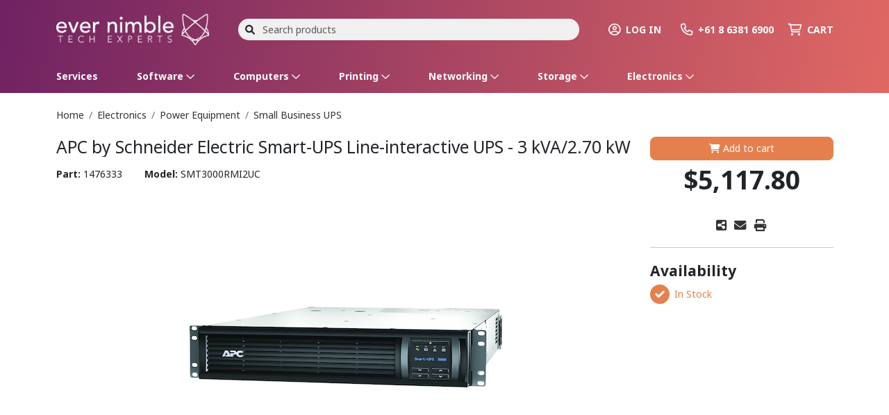

--- FILE ---
content_type: text/html; charset=utf-8
request_url: https://store.evernimble.com/products/apc-smart-upssmt-3000va-iec8-usb-serial-smart-slot-lcd-2u-rsmart-connect-3y-wty-1476333
body_size: 24780
content:
<!DOCTYPE html>
<html lang="en" class="online-store">
<head>
    <meta charset="utf-8">
    <meta name="viewport" content="width=device-width, initial-scale=1, shrink-to-fit=no">
    
    <meta name="description" content="Buy APC by Schneider Electric Smart-UPS Line-interactive UPS - 3 kVA/2.70 kW" />

    <title> Buy APC by Schneider Electric Smart-UPS Line-interactive UPS - 3 kVA/2.70 kW | Ever Nimble</title>
    <base href="https://store.evernimble.com/" />
    <link rel="preconnect" href="https://fonts.googleapis.com">
    <link rel="preconnect" href="https://fonts.gstatic.com" crossorigin>
    <link rel="stylesheet" href="https://fonts.googleapis.com/css2?family=Roboto:wght@300;400;500;700&display=swap" />
    <link rel="stylesheet" href="https://fonts.googleapis.com/css2?family=Nothing+You+Could+Do&display=swap" />
    <link rel="shortcut icon" type="image/x-icon" href="https://cdn.kaseyaquotemanager.com/evernimble/assets/favicon-660d4fee-69ec-457e-96f9-5f4e26d2fb23.png" />
    <link rel="stylesheet" href="https://fonts.googleapis.com/css?family=Noto&#x2B;Sans:400,700" />
    <link rel="stylesheet" href="https://fonts.googleapis.com/css?family=Noto&#x2B;Sans:400,700" />
    <link always-bundle="true" rel="stylesheet" href="/lib/keystone-store/css/vendor.min.css?v=mqBxkbq9_MZ2WGjdC6DNDX3pbYc" />
    <link always-bundle="true" rel="stylesheet" href="/lib/keystone-store/css/bootstrap.min.css?v=nef4n9m65nh2ljatfx3Fvr3zxyQ" />
    <link always-bundle="true" rel="stylesheet" href="/lib/keystone-store/css/store.min.css?v=ur_n4ueNav2G-31i66dCNFXQC-Y" />
    <link always-bundle="true" rel="stylesheet" href="/lib/keystone-store/css/quote.min.css?v=sSrpmnenz4eBwpBn4FOND3e6PYw" />
    <script type="text/javascript" src="/lib/keystone-store/js/core.min.js?v=MJU5Bqa5WgBg8lrwJoIx9J_pNVk" defer></script>
    <script type="text/javascript">
                !function(T,l,y){var S=T.location,k="script",D="instrumentationKey",C="ingestionendpoint",I="disableExceptionTracking",E="ai.device.",b="toLowerCase",w="crossOrigin",N="POST",e="appInsightsSDK",t=y.name||"appInsights";(y.name||T[e])&&(T[e]=t);var n=T[t]||function(d){var g=!1,f=!1,m={initialize:!0,queue:[],sv:"5",version:2,config:d};function v(e,t){var n={},a="Browser";return n[E+"id"]=a[b](),n[E+"type"]=a,n["ai.operation.name"]=S&&S.pathname||"_unknown_",n["ai.internal.sdkVersion"]="javascript:snippet_"+(m.sv||m.version),{time:function(){var e=new Date;function t(e){var t=""+e;return 1===t.length&&(t="0"+t),t}return e.getUTCFullYear()+"-"+t(1+e.getUTCMonth())+"-"+t(e.getUTCDate())+"T"+t(e.getUTCHours())+":"+t(e.getUTCMinutes())+":"+t(e.getUTCSeconds())+"."+((e.getUTCMilliseconds()/1e3).toFixed(3)+"").slice(2,5)+"Z"}(),iKey:e,name:"Microsoft.ApplicationInsights."+e.replace(/-/g,"")+"."+t,sampleRate:100,tags:n,data:{baseData:{ver:2}}}}var h=d.url||y.src;if(h){function a(e){var t,n,a,i,r,o,s,c,u,p,l;g=!0,m.queue=[],f||(f=!0,t=h,s=function(){var e={},t=d.connectionString;if(t)for(var n=t.split(";"),a=0;a<n.length;a++){var i=n[a].split("=");2===i.length&&(e[i[0][b]()]=i[1])}if(!e[C]){var r=e.endpointsuffix,o=r?e.location:null;e[C]="https://"+(o?o+".":"")+"dc."+(r||"services.visualstudio.com")}return e}(),c=s[D]||d[D]||"",u=s[C],p=u?u+"/v2/track":d.endpointUrl,(l=[]).push((n="SDK LOAD Failure: Failed to load Application Insights SDK script (See stack for details)",a=t,i=p,(o=(r=v(c,"Exception")).data).baseType="ExceptionData",o.baseData.exceptions=[{typeName:"SDKLoadFailed",message:n.replace(/\./g,"-"),hasFullStack:!1,stack:n+"\nSnippet failed to load ["+a+"] -- Telemetry is disabled\nHelp Link: https://go.microsoft.com/fwlink/?linkid=2128109\nHost: "+(S&&S.pathname||"_unknown_")+"\nEndpoint: "+i,parsedStack:[]}],r)),l.push(function(e,t,n,a){var i=v(c,"Message"),r=i.data;r.baseType="MessageData";var o=r.baseData;return o.message='AI (Internal): 99 message:"'+("SDK LOAD Failure: Failed to load Application Insights SDK script (See stack for details) ("+n+")").replace(/\"/g,"")+'"',o.properties={endpoint:a},i}(0,0,t,p)),function(e,t){if(JSON){var n=T.fetch;if(n&&!y.useXhr)n(t,{method:N,body:JSON.stringify(e),mode:"cors"});else if(XMLHttpRequest){var a=new XMLHttpRequest;a.open(N,t),a.setRequestHeader("Content-type","application/json"),a.send(JSON.stringify(e))}}}(l,p))}function i(e,t){f||setTimeout(function(){!t&&m.core||a()},500)}var e=function(){var n=l.createElement(k);n.src=h;var e=y[w];return!e&&""!==e||"undefined"==n[w]||(n[w]=e),n.onload=i,n.onerror=a,n.onreadystatechange=function(e,t){"loaded"!==n.readyState&&"complete"!==n.readyState||i(0,t)},n}();y.ld<0?l.getElementsByTagName("head")[0].appendChild(e):setTimeout(function(){l.getElementsByTagName(k)[0].parentNode.appendChild(e)},y.ld||0)}try{m.cookie=l.cookie}catch(p){}function t(e){for(;e.length;)!function(t){m[t]=function(){var e=arguments;g||m.queue.push(function(){m[t].apply(m,e)})}}(e.pop())}var n="track",r="TrackPage",o="TrackEvent";t([n+"Event",n+"PageView",n+"Exception",n+"Trace",n+"DependencyData",n+"Metric",n+"PageViewPerformance","start"+r,"stop"+r,"start"+o,"stop"+o,"addTelemetryInitializer","setAuthenticatedUserContext","clearAuthenticatedUserContext","flush"]),m.SeverityLevel={Verbose:0,Information:1,Warning:2,Error:3,Critical:4};var s=(d.extensionConfig||{}).ApplicationInsightsAnalytics||{};if(!0!==d[I]&&!0!==s[I]){var c="onerror";t(["_"+c]);var u=T[c];T[c]=function(e,t,n,a,i){var r=u&&u(e,t,n,a,i);return!0!==r&&m["_"+c]({message:e,url:t,lineNumber:n,columnNumber:a,error:i}),r},d.autoExceptionInstrumented=!0}return m}(y.cfg);function a(){y.onInit&&y.onInit(n)}(T[t]=n).queue&&0===n.queue.length?(n.queue.push(a),n.trackPageView({})):a()}(window,document,{
                src: "https://js.monitor.azure.com/scripts/b/ai.2.min.js",
                crossOrigin: "anonymous",
                onInit: function (sdk) {
                    sdk.addTelemetryInitializer(function (envelope) {
                                if (envelope.baseType !== "RemoteDependencyData") return true;
                                if (envelope.baseData.target.indexOf("clarity.ms") >= 0) return false;
                                if (envelope.baseData.target.indexOf("google-analytics.com") >= 0) return false;
                            });
                    },
                cfg: {
                    connectionString: "InstrumentationKey=08c90526-8b76-4452-841e-832b9b6a28db;IngestionEndpoint=https://eastus2-3.in.applicationinsights.azure.com/;LiveEndpoint=https://eastus2.livediagnostics.monitor.azure.com/",
                    samplingPercentage: 100,
                    disableTelemetry: false,
                    accountId: "186",
                    autoTrackPageVisitTime: true,
                    disableFetchTracking: false,
                    enableCorsCorrelation: true,
                    enableRequestHeaderTracking: true,
                    enableResponseHeaderTracking: true,
                    distributedTracingMode: 2,
                    correlationHeaderExcludedDomains: ['*.clarity.ms', '*.google-analytics.com']
                }});
                </script>
    <script type='text/javascript'>
                (function(c,l,a,r,i,t,y){
                c[a]=c[a]||function(){(c[a].q=c[a].q||[]).push(arguments)};
                t=l.createElement(r);t.async=1;t.src='https://www.clarity.ms/tag/'+i;
                y=l.getElementsByTagName(r)[0];y.parentNode.insertBefore(t,y);
                })(window, document, 'clarity', 'script', '6jezwvklnf');
                </script>
    
                <script async src="https://www.googletagmanager.com/gtag/js?id=UA-121429931-1"></script>
                <script>
                    window.dataLayer = window.dataLayer || [];
                    function gtag(){dataLayer.push(arguments);}
                    gtag('js', new Date());
                    gtag('config', 'UA-121429931-1');
                </script>

        <script type="text/javascript">
  document.addEventListener("DOMContentLoaded", function () {
    const siteLogo = document.querySelector(".header .header-block:first-child img");
    if (siteLogo) {
        siteLogo.src = 'https://cdn.kaseyaquotemanager.com/evernimble/marketing/01-Evernimble-White-638505568259200629.png';
        setTimeout(() => {
          siteLogo.style.opacity = 1;
        }, 5);
    }
});
</script>
<style>
  body>header, .footer {
    background-image: linear-gradient(100deg, rgb(111, 34, 98) 0%, rgb(224, 104, 99) 100%) !important;
  }

  .online-store .header {
    padding-top: 15px;
    padding-bottom: 15px;
  }

  .online-store .header .header-link {
    color: #fff !important;
    border: 0 !important;
  }

  .online-store .header .header-link:hover,
  .online-store .header .header-link:focus {
    background-color: transparent !important;
    color: #fff !important;
    opacity: 0.7;
    transition: all .4s ease-in-out;
  }

  .online-store .header .header-logo {
    border-right: 0 !important;
    padding: 0 !important;
  }

  .header .header-block:first-child img {
    opacity: 0;
  }

  .online-store .header .header-block.header-search {
    display: block !important;
    width: 100% !important;
  }

  .online-store .header .header-block.header-search .input-group input {
    padding: 12px 8px !important;
  }

  .online-store .navbar-megamenu {
    background-color: transparent !important;
  }

  .online-store .navbar-megamenu .navbar-nav .nav-item > a {
    transition: opacity 0.4s ease-in-out, background-color 0.4s ease-in-out;
  }

  .online-store .navbar-megamenu .navbar-nav .nav-item .dropdown-menu a {
    color: #d2246c !important;
    transition: opacity 0.4s ease-in-out, background-color 0.4s ease-in-out;
  }

  .online-store .navbar-megamenu .navbar-nav .nav-item .dropdown-menu a:hover, .online-store .navbar-megamenu .navbar-nav .nav-item .dropdown-menu a:focus {
    background-color: #e06863 !important;
    color: #fff !important;
  }

  .online-store .product-badge .product-badge-content {
    background-color: #f6936c !important;
  }

  .online-store .product-badge .product-badge-arrow {
    border-top-color: #f6936c !important;
  }

  .product-detail .badge-danger {
    background-color: #e5804e !important;
  }

  .online-store .product-detail .stock-badge .stock-out {
    color: #93A1A6;
  }

  .online-store .product-detail .stock-badge .stock-out a,
  .online-store .product-detail .stock-badge .stock-out {
    color: #93A1A6 !important;
  }

  .online-store .product-detail .stock-badge .stock-out .fa-phone {
    font-size: 1.4em;
    vertical-align: -10%;
  }

  .hp-loc {
    position: relative;
    padding:5rem 0;
    color: #fff;
  }

  .hp-loc .row {
    --bs-gutter-x: 4rem;
  }

  .hp-loc__img {
    border-radius: 10px 10px 10px 10px;
    overflow: hidden;
    border-top-width: 4px;
    border-top-style: solid;
    border-color: #e06863;
    margin-bottom: 6px;
  }

  .hp-footer-google {
    background-color: #f7f7f7;
  }

  .hp-footer-google__container {
    max-width: 1140px;
    margin: 0 auto;
    padding: 40px 15px;
  }

  .hp-footer-google__logo {
    max-width: 100px;
  }

  .hp-footer-google__container > p {
    font-size: 18px;
    font-weight: bold;
  }

  .hp-footer-google__btn {
    display: inline-block;
    font-size: 15px;
    font-weight: bold;
    color: #e32470;
    padding: 6px 22px;
    border: 2px solid #e32470;
    border-radius: 10px;
  }

  .hp-footer-google__btn:visited {
    color: #e32470;
  }

  .hp-footer-google__btn:hover, .hp-footer-google__btn:focus {
    text-decoration: none;
    background-color: #e32470;
    color: #fff;
    border-color: #e32470;
    transition: color 0.15s ease-in-out, background-color 0.15s ease-in-out, border-color 0.15s ease-in-out;
  }

  .online-store .footer .container {
    background-color: transparent !important;
  }

  .footer img[alt="Ever Nimble"] {
    width: 210px
  }

  .footer .row.mb-4 {
    margin-top: 30px;
    padding-top: 30px;
  }

  .footer #poweredbycommerce { display: none !important; }

  @media (max-width: 400px) {
    .online-store .header .header-link-group .header-link {
      font-size: 13px !important;
    }
  }

  @media (max-width: 750px) {
    .hp-footer-google__container {
      text-align: center;
    }

    .hp-footer-google__logo {
      max-width: 100px;
      margin-bottom: 5px;
    }

    .hp-footer-google__container > p {
      margin-bottom: 5px;
    }

    .hp-footer-google__stars {
      display: block;
      margin: 0 auto;
    }

    .hp-footer-google__btn {
      margin-top: 20px;
    }
  }

  @media (max-width: 991px) {
    .online-store .header .header-block.header-search {
      margin-top: 15px;
      margin-bottom: 10px;
    }

    .header-block.header-logo {
      margin-bottom: 10px;
    }

    .online-store .navbar-megamenu .navbar-megamenu-container {
        margin: 0px -15px 15px !important;
    }
  }

  @media (min-width: 576px) {
    .online-store .header .header-link-group .header-link .fa,
    .online-store .header .header-link-group .header-link .fas {
      display: none !important;
    }

    .online-store .header .header-link-group .header-link:last-of-type .d-sm-block {
      display: inline-block !important;
      margin-right: 5px;
    }
  }

  @media (min-width: 751px) {
    .hp-footer-google__container {
      display: flex;
      align-items: center;
      padding: 20px 15px;
    }

    .hp-footer-google__container > p {
      margin-left: 20px;
      margin-bottom: 0;
    }

    .hp-footer-google__logo {
      max-width: 87px;
    }

    .hp-footer-google__stars {
      max-width: 150px;
      margin-left: auto;
      margin-right: 15px;
    }
  }

  @media (min-width: 991px) {
    .online-store .header {
      display: flex;
      justify-content: flex-start;
      align-items: center;
      padding-top: 20px;
      padding-bottom: 20px;
    }

    .online-store .header .header-link-group .header-link {
      padding: 0 20px !important;
    }

    .online-store .header .header-link-group {
      align-items: center !important;
      margin-left: auto !important;
    }

    .online-store .header .header-block.header-search {
      width: auto !important;
      border-right: 0 !important;
    }

    .online-store .footer .container {
      padding: 6rem 2rem !important;
    }
  }

  @media (max-width: 1199px) {
    .online-store .navbar-megamenu {
        padding-bottom: 0 !important;
      }

      .online-store .navbar-megamenu .navbar-toggler {
        margin-left: 15px;
        margin-bottom: 10px;
        border-color: #fff !important;
      }

      .online-store .navbar-megamenu .navbar-toggler-icon {
        background-image: url("data:image/svg+xml,%3csvg xmlns='http://www.w3.org/2000/svg' viewBox='0 0 30 30'%3e%3cpath stroke='%23ffffff' stroke-linecap='round' stroke-miterlimit='10' stroke-width='2' d='M4 7h22M4 15h22M4 23h22'/%3e%3c/svg%3e") !important;
      }

      .online-store .navbar-megamenu #navbar-main {
        background-color: #fff !important;
        border-top: 3px solid #d2246c !important;
      }

      .online-store .navbar-megamenu .navbar-nav .nav-item > a {
        text-align: left;
        color: #d2246c !important;
      }

      .online-store .navbar-megamenu .navbar-nav .nav-item > a:hover, .online-store .navbar-megamenu .navbar-nav .nav-item > a:focus {
        color: #e06863 !important;
      }

    .online-store .navbar-megamenu .navbar-nav .nav-item .dropdown-menu {
        background-color: transparent !important;
        box-shadow: none !important;
      }

      .online-store .navbar-megamenu .navbar-megamenu-container {
        border: 1px solid #dee2e6 !important;
        border-radius: 0 !important;
        border-right: 0 !important;
        border-left: 0 !important;
      }

      .online-store .navbar-megamenu .navbar-nav .nav-item .dropdown-menu a span {
        margin-left: 0 !important;
      }
  }

  @media (min-width: 1200px) {
    .online-store .navbar-megamenu {
        background-color: transparent !important;
      }

      .online-store .navbar-megamenu .navbar-nav .nav-item .dropdown-menu {
        background-color: #fff !important;
        box-shadow: 0px 3px 1px 0px #d2246c inset !important;
      }

      .online-store .navbar-megamenu .navbar-nav .nav-link:hover, .online-store .navbar-megamenu .navbar-nav .nav-link:focus {
        opacity: 0.7 !important;
        color: #fff !important;
      }
  }
</style>
<script type="text/javascript">
  document.addEventListener("DOMContentLoaded", function () {
    const t = document.querySelector("h4.product-title");
    if (t) {
        let e = document.createElement("h1");
        e.textContent = t.textContent;
        e.style.fontSize = "1.5rem";
        e.classList.add("product-title", "mb-3");
        e.setAttribute("itemprop", "name");
        t.replaceWith(e);
    }

    const cartLink = document.querySelector('.header-link[href="/cart"]');
    if (cartLink) {
        const phoneEl = cartLink.cloneNode(true);
        phoneEl.href = 'tel:+61863816900';
        phoneEl.childNodes[2].textContent = '+61 8 6381 6900';
        phoneEl.querySelector('i').classList.replace('fa-shopping-cart', 'fa-phone')
        phoneEl.classList.add('me-4');
        cartLink.before(phoneEl);
    }
});
</script>
</head>
<body class="" data-spy="scroll" ks-target=".sidenav-container" ks-client-error-url="/error/clienterror">
    
<script>
    dataLayer = [
        {
            'ecomm_pagetype': 'product',
            'ecomm_prodid': '1476333',
            'ecomm_totalvalue': '5117.8020'
        }
    ];
</script>
<!-- Google Code for Remarketing Tag -->
<script type="text/javascript">
    var google_tag_params = {
        ecomm_pagetype: 'product',
        ecomm_prodid: '1476333',
        ecomm_totalvalue: '5117.8020'
    };
</script>

        <!-- Google Tag Manager -->
    <noscript>
        <iframe src="//www.googletagmanager.com/ns.html?id=GTM-K39CTPR"
                height="0" width="0" style="display: none; visibility: hidden">
        </iframe>
    </noscript>
    <script>
        (function(w, d, s, l, i) {
            w[l] = w[l] || [];
            w[l].push({
                'gtm.start':
                    new Date().getTime(),
                event: 'gtm.js'
            });
            var f = d.getElementsByTagName(s)[0],
                j = d.createElement(s),
// ReSharper disable once CoercedEqualsUsing
                dl = l != 'dataLayer' ? '&l=' + l : '';
            j.async = true;
            j.src =
                '//www.googletagmanager.com/gtm.js?id=' + i + dl;
            f.parentNode.insertBefore(j, f);
        })(window, document, 'script', 'dataLayer', 'GTM-K39CTPR');
    </script>
    <!-- End Google Tag Manager -->

    <noscript>
        <div class="alert alert-error text-center">
            <a class="btn-close" data-bs-dismiss="alert" href="#">x</a> <strong>We detected that JavaScript seems to be disabled</strong><br />
            Please enable JavaScript to view this page correctly
        </div>
    </noscript>

        <header class="header-container">
            <div class="container">
                
    <div class="header">
            <div class="header-block">
                <a href="/" title="Ever Nimble">
                    <img src="https://cdn.kaseyaquotemanager.com/evernimble/assets/3d9930fe-d835-49f6-95c2-02015f66f343.png?width=&amp;height=45&amp;fit=contain" alt="Ever Nimble" style="height: 45px;" />
                </a>
            </div>
        <div class="header-block header-search flex-grow-1">
                <form method="get" data-tip="Search entire store here..." action="/search">
                    <div class="input-overlay has-icon-left">
                        <i class="fa fa-search icon-left"></i>
                        <input class="form-control" ks-content="header-search" id="query" name="query" type="text" placeholder="Search products" autocomplete="off" />
                    </div>
                </form>
        </div>
        <div class="header-block d-flex justify-content-center">
                <a class="header-link me-4 pe-2" href="/auth/login?returnurl=%2Fproducts%2Fapc-smart-upssmt-3000va-iec8-usb-serial-smart-slot-lcd-2u-rsmart-connect-3y-wty-1476333">
                    <i class="far fa-lg fa-user-circle me-2"></i>LOG IN
                </a>
            <a class="header-link" href="/cart">
                <i class="far fa-lg fa-shopping-cart me-2"></i>CART
            </a>
        </div>

    </div>

            </div>
            
    <nav class="navbar navbar-expand-xl navbar-dark navbar-megamenu">
        <button class="navbar-toggler " type="button" data-bs-toggle="collapse" data-bs-target="#navbar-main" aria-controls="navbar-main" aria-expanded="false" aria-label="Toggle navigation">
            <span class="navbar-toggler-icon"></span>
        </button>

        <div class="collapse navbar-collapse" id="navbar-main">

            <div class="container">
                <ul class="navbar-nav w-100">

                        <li class="nav-item dropdown">
                            <a href="/find/services" class="nav-link  me-5"  data-hover="dropdown" ks-delay="220" data-hover-delay="200" data-close-others="true">
                                Services
                            </a>
                            <div class="dropdown-menu rounded-0">
                                <div class="container">
                                    <div class="navbar-megamenu-container row g-0 py-lg-3">
                                    </div>
                                </div>
                            </div>
                        </li>
                        <li class="nav-item dropdown">
                            <a href="/find/software" class="nav-link  me-5" data-bs-toggle=dropdown data-hover="dropdown" ks-delay="220" data-hover-delay="200" data-close-others="true">
                                Software
                                    <i class="far fa-chevron-down dropdown-icon"></i>
                            </a>
                            <div class="dropdown-menu rounded-0">
                                <div class="container">
                                    <div class="navbar-megamenu-container row g-0 py-lg-3">
                                                <div class="w-100 d-none d-md-block"></div>
                                            <div class="col-6 col-md-3 navbar-megamenu-link">
                                                <a href="/find/software/operating-systems" class="text-nowrap ">
                                                    <i class="fab fa-windows fa-lg fa-fw d-none d-lg-inline-block"></i><span class="d-block d-md-inline-block ms-2 fw-bold">Operating Systems</span>
                                                </a>
                                            </div>
                                            <div class="col-6 col-md-3 navbar-megamenu-link">
                                                <a href="/find/software/business-software" class="text-nowrap ">
                                                    <i class="far fa-square-envelope fa-lg fa-fw d-none d-lg-inline-block"></i><span class="d-block d-md-inline-block ms-2 fw-bold">Business Software</span>
                                                </a>
                                            </div>
                                            <div class="col-6 col-md-3 navbar-megamenu-link">
                                                <a href="/find/software/software-suites" class="text-nowrap ">
                                                    <i class="far fa-file-lines fa-lg fa-fw d-none d-lg-inline-block"></i><span class="d-block d-md-inline-block ms-2 fw-bold">Software Suites</span>
                                                </a>
                                            </div>
                                                <div class="w-100 d-none d-md-block"></div>
                                            <div class="col-6 col-md-3 navbar-megamenu-link">
                                                <a href="/find/software/software-licensing" class="text-nowrap ">
                                                    <i class="far fa-key-skeleton fa-lg fa-fw d-none d-lg-inline-block"></i><span class="d-block d-md-inline-block ms-2 fw-bold">Software Licensing</span>
                                                </a>
                                            </div>
                                            <div class="col-6 col-md-3 navbar-megamenu-link">
                                                <a href="/find/software/hardware-licensing" class="text-nowrap ">
                                                    <i class="far fa-server fa-lg fa-fw d-none d-lg-inline-block"></i><span class="d-block d-md-inline-block ms-2 fw-bold">Hardware Licensing</span>
                                                </a>
                                            </div>
                                            <div class="col-6 col-md-3 navbar-megamenu-link">
                                                <a href="/find/software/services-training" class="text-nowrap ">
                                                    <i class="far fa-user-graduate fa-lg fa-fw d-none d-lg-inline-block"></i><span class="d-block d-md-inline-block ms-2 fw-bold">Services &amp; Training</span>
                                                </a>
                                            </div>
                                    </div>
                                </div>
                            </div>
                        </li>
                        <li class="nav-item dropdown">
                            <a href="/find/computers" class="nav-link  me-5" data-bs-toggle=dropdown data-hover="dropdown" ks-delay="220" data-hover-delay="200" data-close-others="true">
                                Computers
                                    <i class="far fa-chevron-down dropdown-icon"></i>
                            </a>
                            <div class="dropdown-menu rounded-0">
                                <div class="container">
                                    <div class="navbar-megamenu-container row g-0 py-lg-3">
                                                <div class="w-100 d-none d-md-block"></div>
                                            <div class="col-6 col-md-3 navbar-megamenu-link">
                                                <a href="/find/computers/computer-systems" class="text-nowrap ">
                                                    <i class="far fa-desktop fa-lg fa-fw d-none d-lg-inline-block"></i><span class="d-block d-md-inline-block ms-2 fw-bold">Computer Systems</span>
                                                </a>
                                            </div>
                                            <div class="col-6 col-md-3 navbar-megamenu-link">
                                                <a href="/find/computers/servers" class="text-nowrap ">
                                                    <i class="far fa-server fa-lg fa-fw d-none d-lg-inline-block"></i><span class="d-block d-md-inline-block ms-2 fw-bold">Servers</span>
                                                </a>
                                            </div>
                                            <div class="col-6 col-md-3 navbar-megamenu-link">
                                                <a href="/find/computers/displays" class="text-nowrap ">
                                                    <i class="far fa-tv fa-lg fa-fw d-none d-lg-inline-block"></i><span class="d-block d-md-inline-block ms-2 fw-bold">Displays</span>
                                                </a>
                                            </div>
                                                <div class="w-100 d-none d-md-block"></div>
                                            <div class="col-6 col-md-3 navbar-megamenu-link">
                                                <a href="/find/computers/peripherals" class="text-nowrap ">
                                                    <i class="far fa-keyboard fa-lg fa-fw d-none d-lg-inline-block"></i><span class="d-block d-md-inline-block ms-2 fw-bold">Peripherals</span>
                                                </a>
                                            </div>
                                            <div class="col-6 col-md-3 navbar-megamenu-link">
                                                <a href="/find/computers/computer-accessories" class="text-nowrap ">
                                                    <i class="far fa-microphone fa-lg fa-fw d-none d-lg-inline-block"></i><span class="d-block d-md-inline-block ms-2 fw-bold">Computer Accessories</span>
                                                </a>
                                            </div>
                                            <div class="col-6 col-md-3 navbar-megamenu-link">
                                                <a href="/find/computers/components" class="text-nowrap ">
                                                    <i class="far fa-chart-network fa-lg fa-fw d-none d-lg-inline-block"></i><span class="d-block d-md-inline-block ms-2 fw-bold">Components</span>
                                                </a>
                                            </div>
                                                <div class="w-100 d-none d-md-block"></div>
                                            <div class="col-6 col-md-3 navbar-megamenu-link">
                                                <a href="/find/computers/cables-adapters" class="text-nowrap ">
                                                    <i class="far fa-bolt fa-lg fa-fw d-none d-lg-inline-block"></i><span class="d-block d-md-inline-block ms-2 fw-bold">Cables &amp; Adapters</span>
                                                </a>
                                            </div>
                                    </div>
                                </div>
                            </div>
                        </li>
                        <li class="nav-item dropdown">
                            <a href="/find/printing" class="nav-link  me-5" data-bs-toggle=dropdown data-hover="dropdown" ks-delay="220" data-hover-delay="200" data-close-others="true">
                                Printing
                                    <i class="far fa-chevron-down dropdown-icon"></i>
                            </a>
                            <div class="dropdown-menu rounded-0">
                                <div class="container">
                                    <div class="navbar-megamenu-container row g-0 py-lg-3">
                                                <div class="w-100 d-none d-md-block"></div>
                                            <div class="col-6 col-md-3 navbar-megamenu-link">
                                                <a href="/find/printing/printers" class="text-nowrap ">
                                                    <i class="far fa-print fa-lg fa-fw d-none d-lg-inline-block"></i><span class="d-block d-md-inline-block ms-2 fw-bold">Printers</span>
                                                </a>
                                            </div>
                                            <div class="col-6 col-md-3 navbar-megamenu-link">
                                                <a href="/find/printing/scanners" class="text-nowrap ">
                                                    <i class="far fa-scanner-image fa-lg fa-fw d-none d-lg-inline-block"></i><span class="d-block d-md-inline-block ms-2 fw-bold">Scanners</span>
                                                </a>
                                            </div>
                                            <div class="col-6 col-md-3 navbar-megamenu-link">
                                                <a href="/find/printing/ink-toner-supplies" class="text-nowrap ">
                                                    <i class="far fa-tint fa-lg fa-fw d-none d-lg-inline-block"></i><span class="d-block d-md-inline-block ms-2 fw-bold">Ink, Toner &amp; Supplies</span>
                                                </a>
                                            </div>
                                                <div class="w-100 d-none d-md-block"></div>
                                            <div class="col-6 col-md-3 navbar-megamenu-link">
                                                <a href="/find/printing/printer-accessories" class="text-nowrap ">
                                                    <i class="far fa-eye-dropper fa-lg fa-fw d-none d-lg-inline-block"></i><span class="d-block d-md-inline-block ms-2 fw-bold">Printer Accessories</span>
                                                </a>
                                            </div>
                                    </div>
                                </div>
                            </div>
                        </li>
                        <li class="nav-item dropdown">
                            <a href="/find/networking" class="nav-link  me-5" data-bs-toggle=dropdown data-hover="dropdown" ks-delay="220" data-hover-delay="200" data-close-others="true">
                                Networking
                                    <i class="far fa-chevron-down dropdown-icon"></i>
                            </a>
                            <div class="dropdown-menu rounded-0">
                                <div class="container">
                                    <div class="navbar-megamenu-container row g-0 py-lg-3">
                                                <div class="w-100 d-none d-md-block"></div>
                                            <div class="col-6 col-md-3 navbar-megamenu-link">
                                                <a href="/find/networking/wireless-networking" class="text-nowrap ">
                                                    <i class="far fa-wifi fa-lg fa-fw d-none d-lg-inline-block"></i><span class="d-block d-md-inline-block ms-2 fw-bold">Wireless Networking</span>
                                                </a>
                                            </div>
                                            <div class="col-6 col-md-3 navbar-megamenu-link">
                                                <a href="/find/networking/wired-networking" class="text-nowrap ">
                                                    <i class="far fa-network-wired fa-lg fa-fw d-none d-lg-inline-block"></i><span class="d-block d-md-inline-block ms-2 fw-bold">Wired Networking</span>
                                                </a>
                                            </div>
                                            <div class="col-6 col-md-3 navbar-megamenu-link">
                                                <a href="/find/networking/switchboxes" class="text-nowrap ">
                                                    <i class="far fa-sliders-v-square fa-lg fa-fw d-none d-lg-inline-block"></i><span class="d-block d-md-inline-block ms-2 fw-bold">Switchboxes</span>
                                                </a>
                                            </div>
                                                <div class="w-100 d-none d-md-block"></div>
                                            <div class="col-6 col-md-3 navbar-megamenu-link">
                                                <a href="/find/networking/rack-cabling" class="text-nowrap ">
                                                    <i class="far fa-layer-group fa-lg fa-fw d-none d-lg-inline-block"></i><span class="d-block d-md-inline-block ms-2 fw-bold">Rack &amp; Cabling</span>
                                                </a>
                                            </div>
                                            <div class="col-6 col-md-3 navbar-megamenu-link">
                                                <a href="/find/networking/collaboration-voip" class="text-nowrap ">
                                                    <i class="far fa-phone-office fa-lg fa-fw d-none d-lg-inline-block"></i><span class="d-block d-md-inline-block ms-2 fw-bold">Collaboration &amp; VOIP</span>
                                                </a>
                                            </div>
                                    </div>
                                </div>
                            </div>
                        </li>
                        <li class="nav-item dropdown">
                            <a href="/find/storage" class="nav-link  me-5" data-bs-toggle=dropdown data-hover="dropdown" ks-delay="220" data-hover-delay="200" data-close-others="true">
                                Storage
                                    <i class="far fa-chevron-down dropdown-icon"></i>
                            </a>
                            <div class="dropdown-menu rounded-0">
                                <div class="container">
                                    <div class="navbar-megamenu-container row g-0 py-lg-3">
                                                <div class="w-100 d-none d-md-block"></div>
                                            <div class="col-6 col-md-3 navbar-megamenu-link">
                                                <a href="/find/storage/flash-cards-drives" class="text-nowrap ">
                                                    <i class="far fa-sd-card fa-lg fa-fw d-none d-lg-inline-block"></i><span class="d-block d-md-inline-block ms-2 fw-bold">Flash Cards &amp; Drives</span>
                                                </a>
                                            </div>
                                            <div class="col-6 col-md-3 navbar-megamenu-link">
                                                <a href="/find/storage/hard-drives-ssds" class="text-nowrap ">
                                                    <i class="far fa-database fa-lg fa-fw d-none d-lg-inline-block"></i><span class="d-block d-md-inline-block ms-2 fw-bold">Hard Drives &amp; SSDs</span>
                                                </a>
                                            </div>
                                            <div class="col-6 col-md-3 navbar-megamenu-link">
                                                <a href="/find/storage/storage-servers-arrays" class="text-nowrap ">
                                                    <i class="far fa-server fa-lg fa-fw d-none d-lg-inline-block"></i><span class="d-block d-md-inline-block ms-2 fw-bold">Storage Servers &amp; Arrays</span>
                                                </a>
                                            </div>
                                                <div class="w-100 d-none d-md-block"></div>
                                            <div class="col-6 col-md-3 navbar-megamenu-link">
                                                <a href="/find/storage/tape-drives" class="text-nowrap ">
                                                    <i class="far fa-tape fa-lg fa-fw d-none d-lg-inline-block"></i><span class="d-block d-md-inline-block ms-2 fw-bold">Tape Drives</span>
                                                </a>
                                            </div>
                                            <div class="col-6 col-md-3 navbar-megamenu-link">
                                                <a href="/find/storage/optical-drives" class="text-nowrap ">
                                                    <i class="far fa-disc-drive fa-lg fa-fw d-none d-lg-inline-block"></i><span class="d-block d-md-inline-block ms-2 fw-bold">Optical Drives</span>
                                                </a>
                                            </div>
                                            <div class="col-6 col-md-3 navbar-megamenu-link">
                                                <a href="/find/storage/enclosures" class="text-nowrap ">
                                                    <i class="far fa-hard-drive fa-lg fa-fw d-none d-lg-inline-block"></i><span class="d-block d-md-inline-block ms-2 fw-bold">Enclosures</span>
                                                </a>
                                            </div>
                                                <div class="w-100 d-none d-md-block"></div>
                                            <div class="col-6 col-md-3 navbar-megamenu-link">
                                                <a href="/find/storage/media" class="text-nowrap ">
                                                    <i class="far fa-compact-disc fa-lg fa-fw d-none d-lg-inline-block"></i><span class="d-block d-md-inline-block ms-2 fw-bold">Media</span>
                                                </a>
                                            </div>
                                    </div>
                                </div>
                            </div>
                        </li>
                        <li class="nav-item dropdown">
                            <a href="/find/electronics" class="nav-link  me-5" data-bs-toggle=dropdown data-hover="dropdown" ks-delay="220" data-hover-delay="200" data-close-others="true">
                                Electronics
                                    <i class="far fa-chevron-down dropdown-icon"></i>
                            </a>
                            <div class="dropdown-menu rounded-0">
                                <div class="container">
                                    <div class="navbar-megamenu-container row g-0 py-lg-3">
                                                <div class="w-100 d-none d-md-block"></div>
                                            <div class="col-6 col-md-3 navbar-megamenu-link">
                                                <a href="/find/electronics/projectors-tvs" class="text-nowrap ">
                                                    <i class="far fa-tv-alt fa-lg fa-fw d-none d-lg-inline-block"></i><span class="d-block d-md-inline-block ms-2 fw-bold">Projectors &amp; TVs</span>
                                                </a>
                                            </div>
                                            <div class="col-6 col-md-3 navbar-megamenu-link">
                                                <a href="/find/electronics/phones" class="text-nowrap ">
                                                    <i class="far fa-mobile fa-lg fa-fw d-none d-lg-inline-block"></i><span class="d-block d-md-inline-block ms-2 fw-bold">Phones</span>
                                                </a>
                                            </div>
                                            <div class="col-6 col-md-3 navbar-megamenu-link">
                                                <a href="/find/electronics/power-equipment" class="text-nowrap ">
                                                    <i class="far fa-power-off fa-lg fa-fw d-none d-lg-inline-block"></i><span class="d-block d-md-inline-block ms-2 fw-bold">Power Equipment</span>
                                                </a>
                                            </div>
                                                <div class="w-100 d-none d-md-block"></div>
                                            <div class="col-6 col-md-3 navbar-megamenu-link">
                                                <a href="/find/electronics/surveillance-security" class="text-nowrap ">
                                                    <i class="far fa-cctv fa-lg fa-fw d-none d-lg-inline-block"></i><span class="d-block d-md-inline-block ms-2 fw-bold">Surveillance &amp; Security</span>
                                                </a>
                                            </div>
                                            <div class="col-6 col-md-3 navbar-megamenu-link">
                                                <a href="/find/electronics/audio-gear" class="text-nowrap ">
                                                    <i class="far fa-speaker fa-lg fa-fw d-none d-lg-inline-block"></i><span class="d-block d-md-inline-block ms-2 fw-bold">Audio Gear</span>
                                                </a>
                                            </div>
                                            <div class="col-6 col-md-3 navbar-megamenu-link">
                                                <a href="/find/electronics/cameras" class="text-nowrap ">
                                                    <i class="far fa-camera fa-lg fa-fw d-none d-lg-inline-block"></i><span class="d-block d-md-inline-block ms-2 fw-bold">Cameras</span>
                                                </a>
                                            </div>
                                                <div class="w-100 d-none d-md-block"></div>
                                            <div class="col-6 col-md-3 navbar-megamenu-link">
                                                <a href="/find/electronics/remotes" class="text-nowrap ">
                                                    <i class="far fa-mobile-signal-out fa-lg fa-fw d-none d-lg-inline-block"></i><span class="d-block d-md-inline-block ms-2 fw-bold">Remotes</span>
                                                </a>
                                            </div>
                                            <div class="col-6 col-md-3 navbar-megamenu-link">
                                                <a href="/find/electronics/gps" class="text-nowrap ">
                                                    <i class="far fa-map-marker-alt fa-lg fa-fw d-none d-lg-inline-block"></i><span class="d-block d-md-inline-block ms-2 fw-bold">GPS</span>
                                                </a>
                                            </div>
                                            <div class="col-6 col-md-3 navbar-megamenu-link">
                                                <a href="/find/electronics/power-cables-adapters" class="text-nowrap ">
                                                    <i class="far fa-plug fa-lg fa-fw d-none d-lg-inline-block"></i><span class="d-block d-md-inline-block ms-2 fw-bold">Power Cables &amp; Adapters</span>
                                                </a>
                                            </div>
                                    </div>
                                </div>
                            </div>
                        </li>
                </ul>
            </div>
        </div>
    </nav>

        </header>
        <div id="main" class="main">
            <div class="container">
                        <div class="mt-4">

            <div class="d-none d-md-inline-block">
                <nav aria-label="breadcrumb">
                    <ol class="breadcrumb" itemscope itemtype="https://schema.org/BreadcrumbList">
        <li class="breadcrumb-item" itemprop="itemListElement" itemscope itemtype="https://schema.org/ListItem">
            <a itemprop="item" href="https://store.evernimble.com/">
                <span itemprop="name">Home</span>
            </a>
            <meta itemprop="position" content="0"/>
        </li>
        <li class="breadcrumb-item" itemprop="itemListElement" itemscope itemtype="https://schema.org/ListItem">
            <a itemprop="item" href="find\electronics">
                <span itemprop="name">Electronics</span>
            </a>
            <meta itemprop="position" content="1"/>
        </li>
        <li class="breadcrumb-item" itemprop="itemListElement" itemscope itemtype="https://schema.org/ListItem">
            <a itemprop="item" href="find\electronics\power-equipment">
                <span itemprop="name">Power Equipment</span>
            </a>
            <meta itemprop="position" content="2"/>
        </li>
        <li class="breadcrumb-item" itemprop="itemListElement" itemscope itemtype="https://schema.org/ListItem">
            <a itemprop="item" href="find\electronics\power-equipment\small-business-ups">
                <span itemprop="name">Small Business UPS</span>
            </a>
            <meta itemprop="position" content="3"/>
        </li>
                    </ol>
                </nav>
            </div>

        </div>

            </div>
            


<script type="text/javascript" src="//platform-api.sharethis.com/js/sharethis.js#property=58ac2f5235de59001102db93&product=inline-share-buttons"></script>


<div class="container mt-4">

    <div class="product-detail" itemscope itemtype="http://schema.org/Product">
        <div class="product-top">

            <div class="row">
                <div class="col-12 col-md-8 col-lg-8 col-xl-9">

                    <h3 itemprop="name" class="product-title mb-3">APC by Schneider Electric Smart-UPS Line-interactive UPS - 3 kVA/2.70 kW</h3>
                    <ul class="list-inline mb-0 product-numbers">
                        <li class="list-inline-item pe-4">
                            <b>Part: </b><span itemprop="productID">1476333</span>
                        </li>
                            <li class="list-inline-item">
                                <b>Model: </b><span itemprop="model">SMT3000RMI2UC</span>
                            </li>
                    </ul>

                    <div id="product-image-carousel" class="slick-carousel" ks-asnavfor="#product-thumbnail-carousel" ks-dots="false">
                            <div>
                                <a href="https://cdn.kaseyaquotemanager.com/0-master/productimages/bb/33e022a5417607.jpg?width=1500&amp;height=1500&amp;fit=pad" data-fancybox="gallery">
                                    <img src="https://cdn.kaseyaquotemanager.com/0-master/productimages/bb/33e022a5417607.jpg?width=450&amp;height=450&amp;fit=pad" class="img-fluid p-3 d-inline text-center" alt="APC by Schneider Electric Smart-UPS Line-interactive UPS - 3 kVA/2.70 kW"/>
                                </a>
                            </div>
                            <div>
                                <a href="https://cdn.kaseyaquotemanager.com/0-master/productimages/55/32c25ca245bd84.jpg?width=1500&amp;height=1500&amp;fit=pad" data-fancybox="gallery">
                                    <img src="https://cdn.kaseyaquotemanager.com/0-master/productimages/55/32c25ca245bd84.jpg?width=450&amp;height=450&amp;fit=pad" class="img-fluid p-3 d-inline text-center" alt="APC by Schneider Electric Smart-UPS Line-interactive UPS - 3 kVA/2.70 kW"/>
                                </a>
                            </div>
                    </div>
                        <div id="product-thumbnail-carousel" class="slick-carousel slick-carousel-nav center-block" ks-asnavfor="#product-image-carousel" ks-focusOnSelect="true" ks-responsiveitems-xs="3" ks-responsiveitems-sm="4" ks-responsiveitems-md="5" ks-responsiveitems-lg="8">
                                <div>
                                    <img src="https://cdn.kaseyaquotemanager.com/0-master/productimages/bb/33e022a5417607.jpg?width=80&amp;height=80&amp;fit=pad" class="img-fluid d-inline text-center" alt="APC by Schneider Electric Smart-UPS Line-interactive UPS - 3 kVA/2.70 kW"/>
                                </div>
                                <div>
                                    <img src="https://cdn.kaseyaquotemanager.com/0-master/productimages/55/32c25ca245bd84.jpg?width=80&amp;height=80&amp;fit=pad" class="img-fluid d-inline text-center" alt="APC by Schneider Electric Smart-UPS Line-interactive UPS - 3 kVA/2.70 kW"/>
                                </div>
                        </div>
                </div>

                <div class="col-12 col-md-4 col-lg-4 col-xl-3 text-center">
                    <div class="mb-4 d-block d-md-none"></div>
                        <div class="d-grid">
                            <button class="btn btn-success" ks-function="AddToCart" ks-url="/cart/add" ks-success-url="/cart" ks-id="476327" ks-qty-id="d0ffc61d-349e-4edb-ac11-d8493501cb14">
                                <i class="fa fa-white fa-shopping-cart"></i> Add to cart
                            </button>
                        </div>

                        <div itemprop="offers" itemscope itemtype="http://schema.org/Offer">
                            <meta itemprop="priceCurrency" content="AUD"/>
                            <meta itemprop="price" content="5117.8020" />

                                <div class="priceInc"><span class="product-price">$5,117.80</span></div>
                        </div>
                    <div>
                        <ul class="list-inline mb-0">
                            <li class="list-inline-item">
                                <h5>
                                    

                                </h5>
                            </li>
                        </ul>
                    </div>
                    <div class="mt-2">
                        <a href="javascript:void(0);" data-network="sharethis" class="st-custom-button">
                            <i class="fa fa-share-alt-square fa-lg mx-1"></i>
                        </a>
                        <a href="javascript:void(0);" ks-networking="email" class="st-custom-button">
                            <i class="fa fa-envelope fa-lg mx-1"></i>
                        </a>
                        <a href="javascript:void(0);" data-network="print" class="st-custom-button">
                            <i class="fa fa-print fa-lg mx-1"></i>
                        </a>
                    </div>

                    <hr class="mt-4 mb-5 mb-md-4"/>

                    <div class="panel-availability text-start">
                        <h4 class="fw-bold">Availability</h4>
                        <div class="stock-badge mb-2">
                            
    <span class="d-inline-flex align-items-center text-success">
            <i class="fa fa-2x fa-check-circle pe-2"></i>
        In Stock
    </span>

                        </div>
                    </div>
                </div>
            </div>
        </div>

        <hr class="my-4 d-none d-md-block"/>
        <div class="mb-5 d-md-none"></div>

        <div class="mb-5" itemprop="description">

            <div class="mb-4 fr-view">
                <div class="automated-overview"><ul class="automated-overview-list"><li>General Information</li><li><ul><li>Manufacturer</li><li>Schneider Electric SA</li></ul><ul><li>Manufacturer Website Address</li><li>http://www.schneider-electric.com.au</li></ul><ul><li>Brand Name</li><li>APC by Schneider Electric</li></ul><ul><li>Product Line</li><li>Smart-UPS</li></ul><ul><li>Product Series</li><li>SMT</li></ul><ul><li>Product Type</li><li>Line-interactive UPS</li></ul></li></ul><p>This APC Smart-UPS is designed for IT professionals or network administrators to maintain business uptime and continuity. The 3kVA line interactive 2U rackmount UPS provides pure sine wave power to support critical electronics during power disruptions. It comes with IEC 320 C20 input, BS1363A British and Schuko CEE 7/EU1-16P input cables, 8 IEC 320 C13 and 1 IEC 320 C19 outlets, and 3 IEC jumper cables. It offers cloud-based remote power monitoring, UPS firmware upgrades, remote diagnostics and proactive email notifications with recommended actions. It has a SmartSlot for optional Network Management Card that enables graceful shutdown of physical servers, virtual machines & HCI Clusters via PowerChute Network Shutdown. The UPS can connect to EcoStruxure IT or third-party centralized management platforms. It provides surge protection against lightning strikes, power sags, brownouts and surges. The SMT UPS has a 3-year warranty, and the built-in lead-acid battery has a 2-year warranty. It is compatible with a dedicated user-replaceable battery, and the APC replacement battery cartridge helps restore UPS performance to the original specifications.</p></div> 
            </div>

        </div>


        <div class="accordion accordion-flush mb-6" id="accordian-product">
                <div class="accordian-item border-bottom">
                    <h2 class="accordion-header" id="accordian-header-specification">
                        <button class="accordion-button collapsed" type="button" data-bs-toggle="collapse" data-bs-target="#collapse-specification" aria-expanded="true" aria-controls="collapse-specification">
                            <h3 class="fw-bold">Specifications</h3>
                        </button>
                    </h2>
                    <div id="collapse-specification" class="accordion-collapse collapse" aria-labelledby="accordian-header-specification" data-bs-parent="#accordian-product">
                        <div class="accordion-body fr-view">
                            <div class="automated-specification"><ul class="automated-specification"><li>Technical Information</li><li><ul><li>Receptacle Type</li><li>IEC 60320 C19</li></ul><ul><li></li><li>IEC Jumper</li></ul><ul><li></li><li>IEC 60320 C13</li></ul><ul><li>Receptacle Detail</li><li>1 x IEC 320-C19</li></ul><ul><li></li><li>3 x IEC Jumper</li></ul><ul><li></li><li>8 x IEC 320-C13</li></ul><ul><li>Number of Battery & Surge Outlets</li><li>12</li></ul><ul><li>Cord Length</li><li>2 m</li></ul><ul><li>Transfer Time</li><li>10 ms</li></ul><ul><li>Phase</li><li>Single Phase</li></ul></li></ul><ul class="automated-specification"><li>Power Description</li><li><ul><li>Load Capacity (VA)</li><li>3 kVA</li></ul><ul><li>Load Capacity (Watt)</li><li>2.70 kW</li></ul><ul><li>Input Voltage</li><li>230 V AC</li></ul><ul><li>Input Voltage Range</li><li>160 V AC - 286 V AC</li></ul><ul><li>Output Voltage</li><li>230 V AC</li></ul><ul><li>Waveform Type</li><li>Sine Wave</li></ul></li></ul><ul class="automated-specification"><li>Management</li><li><ul><li>Network Management</li><li>SmartConnect</li></ul></li></ul><ul class="automated-specification"><li>Interfaces/Ports</li><li><ul><li>Network (RJ-45)</li><li>Yes</li></ul></li></ul><ul class="automated-specification"><li>Battery Information</li><li><ul><li>Battery Chemistry</li><li>Lead Acid</li></ul><ul><li>Backup/Run Time (Full Load)</li><li>3.20 Minute</li></ul><ul><li>Typical Battery Recharge Time</li><li>3 Hour</li></ul><ul><li>Hot Swappable</li><li>Yes</li></ul></li></ul><ul class="automated-specification"><li>Physical Characteristics</li><li><ul><li>Height</li><li>86 mm</li></ul><ul><li>Width</li><li>432 mm</li></ul><ul><li>Depth</li><li>683 mm</li></ul><ul><li>Rack Height</li><li>2U</li></ul><ul><li>Form Factor</li><li>Rack-mountable</li></ul><ul><li>Mounting Preference</li><li>No Preference</li></ul><ul><li>Mounting Location</li><li>Front</li></ul><ul><li>Weight (Approximate)</li><li>44.28 kg</li></ul></li></ul><ul class="automated-specification"><li>Miscellaneous</li><li><ul><li>For Country/Region</li><li>United States</li></ul><ul><li>Optimized Energy Efficiency</li><li>Yes</li></ul><ul><li>Product Take Back Program</li><li>Yes</li></ul><ul><li>Mercury Free</li><li>Yes</li></ul><ul><li>RoHS Exemption Information</li><li>https://download.schneider-electric.com/files?p_enDocType=Declaration+of+Conformity+%28Sustainability%29&p_Doc_Ref=SMT3000RMI2UC_ROHS_DECLARATION&p_FileName=SMT3000RMI2UCKIT_ROHS_DECLARATION_US.pdf</li></ul><ul><li>REACH Declaration URL</li><li>https://checkaproduct.se.com/DistantRequestDispatcher.aspx?action=exportPdfReach&pid=490326943&lang=en-us</li></ul><ul><li>EU RoHS Declaration URL</li><li>https://checkaproduct.se.com/DistantRequestDispatcher.aspx?action=export&pid=490326943&lang=en-us</li></ul><ul><li>Environmental Profile Availability</li><li>https://download.schneider-electric.com/files?p_enDocType=Environmental+Disclosure&p_Doc_Ref=ENVPEP1612029_EN</li></ul><ul><li>End of Life Manual Availability</li><li>https://download.schneider-electric.com/files?p_enDocType=Circularity+Profile&p_Doc_Ref=ENVEOLI1612029_EN</li></ul><ul><li>REACH free of SVHC</li><li>No</li></ul><ul><li>WEEE Statement</li><li>The product must be disposed on European Union markets following specific waste collection and never end up in rubbish bins.</li></ul><ul><li>Environmentally Friendly</li><li>Yes</li></ul></li></ul></div> 
                        </div>
                    </div>
                </div>
                 <div class="accordian-item border-bottom">
                    <h2 class="accordion-header" id="accordian-header-accessories">
                        <button class="accordion-button collapsed" type="button" data-bs-toggle="collapse" data-bs-target="#collapse-accessories" aria-expanded="true" aria-controls="collapse-accessories">
                            <h3 class="fw-bold">Accessories</h3>
                        </button>
                    </h2>
                    <div id="collapse-accessories" class="accordion-collapse collapse" aria-labelledby="accordian-header-accessories" data-bs-parent="#accordian-product">
                        <div class="accordion-body">
                            <div class="product-list product-list-similar" data-component="ProductGrid">
                                
<div class="row g-0">
            <div class="col-6 col-md-4 col-lg-3">
                    <div class="mb-3">
                        
<div class="product-cell product-cell-small" data-component="ProductPanel">
    <div class="card">
        <div class="card-body">

            <a href="/products/apc-ap8759-power-cord-locking-c19-to-rewireable-3-0m-1028154" title="APC by Schneider Electric AP8759 Standard Power Cord - 3 m">
                <div class="col1">
                    <img src="https://cdn.kaseyaquotemanager.com/0-master/productimages/61/79de6bc1c018e8.jpg?width=120&amp;height=120&amp;fit=pad" alt="APC by Schneider Electric AP8759 Standard Power Cord - 3 m" width="120" height="120" />
                </div>
                <div class="col2" title="APC by Schneider Electric AP8759 Standard Power Cord - 3 m">
                    <div class="product-title">
                        APC by Schneider Electric AP8759 Standard Power Cord - 3 m
                    </div>
                </div>
                    <div class="col3">
                        <div class="mt-2"><span class="product-price">$45.45</span></div>
                    </div>
            </a>
        </div>
    </div>
</div>

                    </div>
            </div>
            <div class="col-6 col-md-4 col-lg-3">
                    <div class="mb-3">
                        
<div class="product-cell product-cell-small" data-component="ProductPanel">
    <div class="card">
        <div class="card-body">

            <a href="/products/apc-ap9870-pwr-cord-10a-100-230v-c13-to-c14-1028225" title="APC by Schneider Electric AP9870 Power Extension Cord - 2.40 m">
                <div class="col1">
                    <img src="https://cdn.kaseyaquotemanager.com/0-master/productimages/9d/44242ce9e79cff.jpg?width=120&amp;height=120&amp;fit=pad" alt="APC by Schneider Electric AP9870 Power Extension Cord - 2.40 m" width="120" height="120" />
                </div>
                <div class="col2" title="APC by Schneider Electric AP9870 Power Extension Cord - 2.40 m">
                    <div class="product-title">
                        APC by Schneider Electric AP9870 Power Extension Cord - 2.40 m
                    </div>
                </div>
                    <div class="col3">
                        <div class="mt-2"><span class="product-price">$54.00</span></div>
                    </div>
            </a>
        </div>
    </div>
</div>

                    </div>
            </div>
            <div class="col-6 col-md-4 col-lg-3">
                    <div class="mb-3">
                        
<div class="product-cell product-cell-small" data-component="ProductPanel">
    <div class="card">
        <div class="card-body">

            <a href="/products/apc-ap9878-pwr-cord-10a-100-230v-c14-to-c19-1028228" title="APC by Schneider Electric AP9878 Power Extension Cord - 1.98 m">
                <div class="col1">
                    <img src="https://cdn.kaseyaquotemanager.com/0-master/productimages/3e/5c4ba1558061e6.jpg?width=120&amp;height=120&amp;fit=pad" alt="APC by Schneider Electric AP9878 Power Extension Cord - 1.98 m" width="120" height="120" />
                </div>
                <div class="col2" title="APC by Schneider Electric AP9878 Power Extension Cord - 1.98 m">
                    <div class="product-title">
                        APC by Schneider Electric AP9878 Power Extension Cord - 1.98 m
                    </div>
                </div>
                    <div class="col3">
                        <div class="mt-2"><span class="product-price">$90.90</span></div>
                    </div>
            </a>
        </div>
    </div>
</div>

                    </div>
            </div>
            <div class="col-6 col-md-4 col-lg-3">
                    <div class="mb-3">
                        
<div class="product-cell product-cell-small" data-component="ProductPanel">
    <div class="card">
        <div class="card-body">

            <a href="/products/apc-ap9879-power-cord-c13-to-c20-2-0m-1028229" title="APC by Schneider Electric AP9879 Standard Power Cord - 1.98 m">
                <div class="col1">
                    <img src="https://cdn.kaseyaquotemanager.com/0-master/productimages/f1/e07cf873ffba63.jpg?width=120&amp;height=120&amp;fit=pad" alt="APC by Schneider Electric AP9879 Standard Power Cord - 1.98 m" width="120" height="120" />
                </div>
                <div class="col2" title="APC by Schneider Electric AP9879 Standard Power Cord - 1.98 m">
                    <div class="product-title">
                        APC by Schneider Electric AP9879 Standard Power Cord - 1.98 m
                    </div>
                </div>
                    <div class="col3">
                        <div class="mt-2"><span class="product-price">$91.09</span></div>
                    </div>
            </a>
        </div>
    </div>
</div>

                    </div>
            </div>
            <div class="col-6 col-md-4 col-lg-3">
                    <div class="mb-3">
                        
<div class="product-cell product-cell-small" data-component="ProductPanel">
    <div class="card">
        <div class="card-body">

            <a href="/products/apc-ap8702s-ww-power-cord-kit-6-ea-locking-c13-to-c14-0-6m-1028130" title="APC by Schneider Electric Power Interconnect Cord - 61 cm">
                <div class="col1">
                    <img src="https://cdn.kaseyaquotemanager.com/0-master/productimages/82/f06c56e58171f6.jpg?width=120&amp;height=120&amp;fit=pad" alt="APC by Schneider Electric Power Interconnect Cord - 61 cm" width="120" height="120" />
                </div>
                <div class="col2" title="APC by Schneider Electric Power Interconnect Cord - 61 cm">
                    <div class="product-title">
                        APC by Schneider Electric Power Interconnect Cord - 61 cm
                    </div>
                </div>
                    <div class="col3">
                        <div class="mt-2"><span class="product-price">$104.15</span></div>
                    </div>
            </a>
        </div>
    </div>
</div>

                    </div>
            </div>
            <div class="col-6 col-md-4 col-lg-3">
                    <div class="mb-3">
                        
<div class="product-cell product-cell-small" data-component="ProductPanel">
    <div class="card">
        <div class="card-body">

            <a href="/products/apc-ap8760-power-cord-locking-c19-to-c20-3-0m-1028155" title="APC by Schneider Electric AP8760 Power Interconnect Cord - 3 m">
                <div class="col1">
                    <img src="https://cdn.kaseyaquotemanager.com/0-master/productimages/61/88bbf4373f194e.jpg?width=120&amp;height=120&amp;fit=pad" alt="APC by Schneider Electric AP8760 Power Interconnect Cord - 3 m" width="120" height="120" />
                </div>
                <div class="col2" title="APC by Schneider Electric AP8760 Power Interconnect Cord - 3 m">
                    <div class="product-title">
                        APC by Schneider Electric AP8760 Power Interconnect Cord - 3 m
                    </div>
                </div>
                    <div class="col3">
                        <div class="mt-2"><span class="product-price">$114.00</span></div>
                    </div>
            </a>
        </div>
    </div>
</div>

                    </div>
            </div>
            <div class="col-6 col-md-4 col-lg-3">
                    <div class="mb-3">
                        
<div class="product-cell product-cell-small" data-component="ProductPanel">
    <div class="card">
        <div class="card-body">

            <a href="/products/apc-power-cord-kit-6-pack-c13-to-c14-1-2m-black-2yr-1028134" title="APC by Schneider Electric Power Interconnect Cord - 1.20 m">
                <div class="col1">
                    <img src="https://cdn.kaseyaquotemanager.com/0-master/productimages/13/7ef0d2d855d2b4.jpg?width=120&amp;height=120&amp;fit=pad" alt="APC by Schneider Electric Power Interconnect Cord - 1.20 m" width="120" height="120" />
                </div>
                <div class="col2" title="APC by Schneider Electric Power Interconnect Cord - 1.20 m">
                    <div class="product-title">
                        APC by Schneider Electric Power Interconnect Cord - 1.20 m
                    </div>
                </div>
                    <div class="col3">
                        <div class="mt-2"><span class="product-price">$170.25</span></div>
                    </div>
            </a>
        </div>
    </div>
</div>

                    </div>
            </div>
            <div class="col-6 col-md-4 col-lg-3">
                    <div class="mb-3">
                        
<div class="product-cell product-cell-small" data-component="ProductPanel">
    <div class="card">
        <div class="card-body">

            <a href="/products/apc-ap8706r-ww-power-cord-kit-6-ea-locking-c13-to-c14-90-degree-1-8m-1028138" title="APC by Schneider Electric Jumper Cord - 1.80 m">
                <div class="col1">
                    <img src="https://cdn.kaseyaquotemanager.com/0-master/productimages/54/2c23e3bf070411.jpg?width=120&amp;height=120&amp;fit=pad" alt="APC by Schneider Electric Jumper Cord - 1.80 m" width="120" height="120" />
                </div>
                <div class="col2" title="APC by Schneider Electric Jumper Cord - 1.80 m">
                    <div class="product-title">
                        APC by Schneider Electric Jumper Cord - 1.80 m
                    </div>
                </div>
                    <div class="col3">
                        <div class="mt-2"><span class="product-price">$244.60</span></div>
                    </div>
            </a>
        </div>
    </div>
</div>

                    </div>
            </div>
            <div class="col-6 col-md-4 col-lg-3">
                    <div class="mb-3">
                        
<div class="product-cell product-cell-small" data-component="ProductPanel">
    <div class="card">
        <div class="card-body">

            <a href="/products/apc-ap9335th-temperature-humidity-sensor-1028175" title="APC by Schneider Electric Temperature &amp; Humidity Sensor - Black">
                <div class="col1">
                    <img src="https://cdn.kaseyaquotemanager.com/0-master/productimages/d0/ed122d392fd827.jpg?width=120&amp;height=120&amp;fit=pad" alt="APC by Schneider Electric Temperature &amp; Humidity Sensor - Black" width="120" height="120" />
                </div>
                <div class="col2" title="APC by Schneider Electric Temperature &amp; Humidity Sensor - Black">
                    <div class="product-title">
                        APC by Schneider Electric Temperature &amp; Humidity Sensor - Black
                    </div>
                </div>
                    <div class="col3">
                        <div class="mt-2"><span class="product-price">$335.77</span></div>
                    </div>
            </a>
        </div>
    </div>
</div>

                    </div>
            </div>
            <div class="col-6 col-md-4 col-lg-3">
                    <div class="mb-3">
                        
<div class="product-cell product-cell-small" data-component="ProductPanel">
    <div class="card">
        <div class="card-body">

            <a href="/products/apc-ap8716r-power-cord-kit-6-ea-locking-c19-to-c20-90-degree-1-8m-1028149" title="APC by Schneider Electric AP8716R Standard Power Cord - 0.18 cm">
                <div class="col1">
                    <img src="https://cdn.kaseyaquotemanager.com/0-master/productimages/13/ed21fdcb4f2f86.jpg?width=120&amp;height=120&amp;fit=pad" alt="APC by Schneider Electric AP8716R Standard Power Cord - 0.18 cm" width="120" height="120" />
                </div>
                <div class="col2" title="APC by Schneider Electric AP8716R Standard Power Cord - 0.18 cm">
                    <div class="product-title">
                        APC by Schneider Electric AP8716R Standard Power Cord - 0.18 cm
                    </div>
                </div>
                    <div class="col3">
                        <div class="mt-2"><span class="product-price">$358.97</span></div>
                    </div>
            </a>
        </div>
    </div>
</div>

                    </div>
            </div>
            <div class="col-6 col-md-4 col-lg-3">
                    <div class="mb-3">
                        
<div class="product-cell product-cell-small" data-component="ProductPanel">
    <div class="card">
        <div class="card-body">

            <a href="/products/apc-ap9887-pwr-cord-16a-100-230v-c19-to-c20-1028230" title="APC by Schneider Electric AP9887 Power Extension Cord - 4.50 m">
                <div class="col1">
                    <img src="https://cdn.kaseyaquotemanager.com/0-master/productimages/b6/09d15bb1cb37cc.jpg?width=120&amp;height=120&amp;fit=pad" alt="APC by Schneider Electric AP9887 Power Extension Cord - 4.50 m" width="120" height="120" />
                </div>
                <div class="col2" title="APC by Schneider Electric AP9887 Power Extension Cord - 4.50 m">
                    <div class="product-title">
                        APC by Schneider Electric AP9887 Power Extension Cord - 4.50 m
                    </div>
                </div>
                    <div class="col3">
                        <div class="mt-2"><span class="product-price">$400.80</span></div>
                    </div>
            </a>
        </div>
    </div>
</div>

                    </div>
            </div>
            <div class="col-6 col-md-4 col-lg-3">
                    <div class="mb-3">
                        
<div class="product-cell product-cell-small" data-component="ProductPanel">
    <div class="card">
        <div class="card-body">

            <a href="/products/apc-ap9613-dry-contact-i-o-smartslot-card-1028210" title="APC by Schneider Electric UPS Management Adapter">
                <div class="col1">
                    <img src="https://cdn.kaseyaquotemanager.com/0-master/productimages/a0/d9596df076ffee.jpg?width=120&amp;height=120&amp;fit=pad" alt="APC by Schneider Electric UPS Management Adapter" width="120" height="120" />
                </div>
                <div class="col2" title="APC by Schneider Electric UPS Management Adapter">
                    <div class="product-title">
                        APC by Schneider Electric UPS Management Adapter
                    </div>
                </div>
                    <div class="col3">
                        <div class="mt-2"><span class="product-price">$503.20</span></div>
                    </div>
            </a>
        </div>
    </div>
</div>

                    </div>
            </div>
            <div class="col-6 col-md-4 col-lg-3">
                    <div class="mb-3">
                        
<div class="product-cell product-cell-small" data-component="ProductPanel">
    <div class="card">
        <div class="card-body">

            <a href="/products/apc-basic-1u-rack-pdu-2340v-16a-3-7kw-c1312-iec-320-2yr-1028203" title="APC by Schneider Electric NetShelter PDU">
                <div class="col1">
                    <img src="https://cdn.kaseyaquotemanager.com/0-master/productimages/74/40507253300ca7.jpg?width=120&amp;height=120&amp;fit=pad" alt="APC by Schneider Electric NetShelter PDU" width="120" height="120" />
                </div>
                <div class="col2" title="APC by Schneider Electric NetShelter PDU">
                    <div class="product-title">
                        APC by Schneider Electric NetShelter PDU
                    </div>
                </div>
                    <div class="col3">
                        <div class="mt-2"><span class="product-price">$529.60</span></div>
                    </div>
            </a>
        </div>
    </div>
</div>

                    </div>
            </div>
            <div class="col-6 col-md-4 col-lg-3">
                    <div class="mb-3">
                        
<div class="product-cell product-cell-small" data-component="ProductPanel">
    <div class="card">
        <div class="card-body">

            <a href="/products/apc-ar201-2-post-rack-aluminum-84-inch-black-1028346" title="APC by Schneider Electric NetShelter 45U Rack Frame for Networking - 482.60 mm Rack Width - Black">
                <div class="col1">
                    <img src="https://cdn.kaseyaquotemanager.com/0-master/productimages/79/03857b854e9e5d.jpg?width=120&amp;height=120&amp;fit=pad" alt="APC by Schneider Electric NetShelter 45U Rack Frame for Networking - 482.60 mm Rack Width - Black" width="120" height="120" />
                </div>
                <div class="col2" title="APC by Schneider Electric NetShelter 45U Rack Frame for Networking - 482.60 mm Rack Width - Black">
                    <div class="product-title">
                        APC by Schneider Electric NetShelter 45U Rack Frame for Networking - 482.60 mm Rack Width - Black
                    </div>
                </div>
                    <div class="col3">
                        <div class="mt-2"><span class="product-price">$535.63</span></div>
                    </div>
            </a>
        </div>
    </div>
</div>

                    </div>
            </div>
            <div class="col-6 col-md-4 col-lg-3">
                    <div class="mb-3">
                        
<div class="product-cell product-cell-small" data-component="ProductPanel">
    <div class="card">
        <div class="card-body">

            <a href="/products/apc-basic-vertical-pdu-240v-10a-2-3kw-c1315-iec-320-2yr-1028204" title="APC by Schneider Electric NetShelter PDU">
                <div class="col1">
                    <img src="https://cdn.kaseyaquotemanager.com/0-master/productimages/2a/ae84935110048b.jpg?width=120&amp;height=120&amp;fit=pad" alt="APC by Schneider Electric NetShelter PDU" width="120" height="120" />
                </div>
                <div class="col2" title="APC by Schneider Electric NetShelter PDU">
                    <div class="product-title">
                        APC by Schneider Electric NetShelter PDU
                    </div>
                </div>
                    <div class="col3">
                        <div class="mt-2"><span class="product-price">$659.80</span></div>
                    </div>
            </a>
        </div>
    </div>
</div>

                    </div>
            </div>
            <div class="col-6 col-md-4 col-lg-3">
                    <div class="mb-3">
                        
<div class="product-cell product-cell-small" data-component="ProductPanel">
    <div class="card">
        <div class="card-body">

            <a href="/products/apc-basic-vertical-pdu-230v-16a-3-3kw-c1315-iec-320-2yr-1028206" title="APC by Schneider Electric NetShelter PDU">
                <div class="col1">
                    <img src="https://cdn.kaseyaquotemanager.com/0-master/productimages/bc/79df304d6fdc25.jpg?width=120&amp;height=120&amp;fit=pad" alt="APC by Schneider Electric NetShelter PDU" width="120" height="120" />
                </div>
                <div class="col2" title="APC by Schneider Electric NetShelter PDU">
                    <div class="product-title">
                        APC by Schneider Electric NetShelter PDU
                    </div>
                </div>
                    <div class="col3">
                        <div class="mt-2"><span class="product-price">$669.80</span></div>
                    </div>
            </a>
        </div>
    </div>
</div>

                    </div>
            </div>
            <div class="col-6 col-md-4 col-lg-3">
                    <div class="mb-3">
                        
<div class="product-cell product-cell-small" data-component="ProductPanel">
    <div class="card">
        <div class="card-body">

            <a href="/products/apc-rbc55-premium-replacementbattery-cartridge-1y-warranty-onbattery-only-1160241" title="APC by Schneider Electric RBC55 Battery Unit">
                <div class="col1">
                    <img src="https://cdn.kaseyaquotemanager.com/0-master/productimages/64/cd81adb87a5c12.jpg?width=120&amp;height=120&amp;fit=pad" alt="APC by Schneider Electric RBC55 Battery Unit" width="120" height="120" />
                </div>
                <div class="col2" title="APC by Schneider Electric RBC55 Battery Unit">
                    <div class="product-title">
                        APC by Schneider Electric RBC55 Battery Unit
                    </div>
                </div>
                    <div class="col3">
                        <div class="mt-2"><span class="product-price">$870.00</span></div>
                    </div>
            </a>
        </div>
    </div>
</div>

                    </div>
            </div>
            <div class="col-6 col-md-4 col-lg-3">
                    <div class="mb-3">
                        
<div class="product-cell product-cell-small" data-component="ProductPanel">
    <div class="card">
        <div class="card-body">

            <a href="/products/apc-basic-vertical-pdu-230v-16a-3-7kw-c1320-c194-iec-320-2yr-1028092" title="APC by Schneider Electric Basic Rack PDU">
                <div class="col1">
                    <img src="https://cdn.kaseyaquotemanager.com/0-master/productimages/be/4db6cf4261f008.jpg?width=120&amp;height=120&amp;fit=pad" alt="APC by Schneider Electric Basic Rack PDU" width="120" height="120" />
                </div>
                <div class="col2" title="APC by Schneider Electric Basic Rack PDU">
                    <div class="product-title">
                        APC by Schneider Electric Basic Rack PDU
                    </div>
                </div>
                    <div class="col3">
                        <div class="mt-2"><span class="product-price">$926.40</span></div>
                    </div>
            </a>
        </div>
    </div>
</div>

                    </div>
            </div>
            <div class="col-6 col-md-4 col-lg-3">
                    <div class="mb-3">
                        
<div class="product-cell product-cell-small" data-component="ProductPanel">
    <div class="card">
        <div class="card-body">

            <a href="/products/apc-ap7850b-rack-pdu-metered-zero-u-10a-230v-16-c13-1028107" title="APC by Schneider Electric NetShelter PDU">
                <div class="col1">
                    <img src="https://cdn.kaseyaquotemanager.com/0-master/productimages/da/0325ea9fa29fb4.jpg?width=120&amp;height=120&amp;fit=pad" alt="APC by Schneider Electric NetShelter PDU" width="120" height="120" />
                </div>
                <div class="col2" title="APC by Schneider Electric NetShelter PDU">
                    <div class="product-title">
                        APC by Schneider Electric NetShelter PDU
                    </div>
                </div>
                    <div class="col3">
                        <div class="mt-2"><span class="product-price">$1,363.18</span></div>
                    </div>
            </a>
        </div>
    </div>
</div>

                    </div>
            </div>
            <div class="col-6 col-md-4 col-lg-3">
                    <div class="mb-3">
                        
<div class="product-cell product-cell-small" data-component="ProductPanel">
    <div class="card">
        <div class="card-body">

            <a href="/products/apc-metered-vertical-pdu-230v-16a-3-3kw-c1318-c192-iec-320-2yr-1028158" title="APC by Schneider Electric NetShelter AP8858 PDU">
                <div class="col1">
                    <img src="https://cdn.kaseyaquotemanager.com/0-master/productimages/34/9d7a88404c348b.jpg?width=120&amp;height=120&amp;fit=pad" alt="APC by Schneider Electric NetShelter AP8858 PDU" width="120" height="120" />
                </div>
                <div class="col2" title="APC by Schneider Electric NetShelter AP8858 PDU">
                    <div class="product-title">
                        APC by Schneider Electric NetShelter AP8858 PDU
                    </div>
                </div>
                    <div class="col3">
                        <div class="mt-2"><span class="product-price">$1,623.40</span></div>
                    </div>
            </a>
        </div>
    </div>
</div>

                    </div>
            </div>
            <div class="col-6 col-md-4 col-lg-3">
                    <div class="mb-3">
                        
<div class="product-cell product-cell-small" data-component="ProductPanel">
    <div class="card">
        <div class="card-body">

            <a href="/products/apc-basic-vertical-pdu-400v-16a-22kw-c196-c133-iec-309-2yr-1028095" title="APC by Schneider Electric NetShelter AP7555A PDU">
                <div class="col1">
                    <img src="https://cdn.kaseyaquotemanager.com/0-master/productimages/50/b8405aca4f7dcf.jpg?width=120&amp;height=120&amp;fit=pad" alt="APC by Schneider Electric NetShelter AP7555A PDU" width="120" height="120" />
                </div>
                <div class="col2" title="APC by Schneider Electric NetShelter AP7555A PDU">
                    <div class="product-title">
                        APC by Schneider Electric NetShelter AP7555A PDU
                    </div>
                </div>
                    <div class="col3">
                        <div class="mt-2"><span class="product-price">$2,084.81</span></div>
                    </div>
            </a>
        </div>
    </div>
</div>

                    </div>
            </div>
            <div class="col-6 col-md-4 col-lg-3">
                    <div class="mb-3">
                        
<div class="product-cell product-cell-small" data-component="ProductPanel">
    <div class="card">
        <div class="card-body">

            <a href="/products/apc-metered-2u-rack-pdu-230v-32a-c1312-c194-iec-309-2yr-1028105" title="APC by Schneider Electric PDU">
                <div class="col1">
                    <img src="https://cdn.kaseyaquotemanager.com/0-master/productimages/73/152ef6c8fbcef7.jpg?width=120&amp;height=120&amp;fit=pad" alt="APC by Schneider Electric PDU" width="120" height="120" />
                </div>
                <div class="col2" title="APC by Schneider Electric PDU">
                    <div class="product-title">
                        APC by Schneider Electric PDU
                    </div>
                </div>
                    <div class="col3">
                        <div class="mt-2"><span class="product-price">$2,090.23</span></div>
                    </div>
            </a>
        </div>
    </div>
</div>

                    </div>
            </div>
            <div class="col-6 col-md-4 col-lg-3">
                    <div class="mb-3">
                        
<div class="product-cell product-cell-small" data-component="ProductPanel">
    <div class="card">
        <div class="card-body">

            <a href="/products/apc-ap4423rack-ats-230v-16a-c20-in-8-c13-1-c19-out-1028053" title="APC by Schneider Electric Automatic Transfer Switch">
                <div class="col1">
                    <img src="https://cdn.kaseyaquotemanager.com/0-master/productimages/53/4437f88b502fb0.jpg?width=120&amp;height=120&amp;fit=pad" alt="APC by Schneider Electric Automatic Transfer Switch" width="120" height="120" />
                </div>
                <div class="col2" title="APC by Schneider Electric Automatic Transfer Switch">
                    <div class="product-title">
                        APC by Schneider Electric Automatic Transfer Switch
                    </div>
                </div>
                    <div class="col3">
                        <div class="mt-2"><span class="product-price">$2,442.40</span></div>
                    </div>
            </a>
        </div>
    </div>
</div>

                    </div>
            </div>
            <div class="col-6 col-md-4 col-lg-3">
                    <div class="mb-3">
                        
<div class="product-cell product-cell-small" data-component="ProductPanel">
    <div class="card">
        <div class="card-body">

            <a href="/products/apc-sbp5000rmi2u-srv-bypass-pnl-230v-32ambbiec320-c20-hw-in-iec-320-out2c198c13-1162090" title="APC by Schneider Electric SBP5000RMI2U Bypass Switch">
                <div class="col1">
                    <img src="https://cdn.kaseyaquotemanager.com/0-master/productimages/b5/a9895bd98261e4.jpg?width=120&amp;height=120&amp;fit=pad" alt="APC by Schneider Electric SBP5000RMI2U Bypass Switch" width="120" height="120" />
                </div>
                <div class="col2" title="APC by Schneider Electric SBP5000RMI2U Bypass Switch">
                    <div class="product-title">
                        APC by Schneider Electric SBP5000RMI2U Bypass Switch
                    </div>
                </div>
                    <div class="col3">
                        <div class="mt-2"><span class="product-price">$2,588.00</span></div>
                    </div>
            </a>
        </div>
    </div>
</div>

                    </div>
            </div>
            <div class="col-6 col-md-4 col-lg-3">
                    <div class="mb-3">
                        
<div class="product-cell product-cell-small" data-component="ProductPanel">
    <div class="card">
        <div class="card-body">

            <a href="/products/apc-ap8958-rack-pdu-2g-switched-zerou-20a-208v-16a-230v-7-c13-1-c19-1028165" title="APC by Schneider Electric NetShelter AP8958 PDU">
                <div class="col1">
                    <img src="https://cdn.kaseyaquotemanager.com/0-master/productimages/d0/96b0b2a7bccbc7.jpg?width=120&amp;height=120&amp;fit=pad" alt="APC by Schneider Electric NetShelter AP8958 PDU" width="120" height="120" />
                </div>
                <div class="col2" title="APC by Schneider Electric NetShelter AP8958 PDU">
                    <div class="product-title">
                        APC by Schneider Electric NetShelter AP8958 PDU
                    </div>
                </div>
                    <div class="col3">
                        <div class="mt-2"><span class="product-price">$2,661.75</span></div>
                    </div>
            </a>
        </div>
    </div>
</div>

                    </div>
            </div>
</div>

                            </div>
                        </div>
                    </div>
                </div>
                <div class="accordian-item border-bottom">
                    <h2 class="accordion-header" id="accordian-header-similar">
                        <button class="accordion-button collapsed" type="button" data-bs-toggle="collapse" data-bs-target="#collapse-similar" aria-expanded="true" aria-controls="collapse-similar">
                            <h3 class="fw-bold">Similar Products</h3>
                        </button>
                    </h2>
                    <div id="collapse-similar" class="accordion-collapse collapse" aria-labelledby="accordian-header-similar" data-bs-parent="#accordian-product">
                        <div class="accordion-body">
                            <div class="product-list product-list-similar" data-component="ProductGrid">
                                
<div class="row g-0">
            <div class="col-6 col-md-4 col-lg-3">
                    <div class="mb-3">
                        
<div class="product-cell product-cell-small" data-component="ProductPanel">
    <div class="card">
        <div class="card-body">

            <a href="/products/apc-smart-ups-lithium-ion-3000va-short-depth-230v-smartconnect-5yr-wty-poa-2135338" title="APC by Schneider Electric Smart-UPS Line-interactive UPS - 3 kVA/2.70 kW">
                <div class="col1">
                    <img src="https://cdn.kaseyaquotemanager.com/0-master/productimages/4b/47931c70b7b2a2.jpg?width=120&amp;height=120&amp;fit=pad" alt="APC by Schneider Electric Smart-UPS Line-interactive UPS - 3 kVA/2.70 kW" width="120" height="120" />
                </div>
                <div class="col2" title="APC by Schneider Electric Smart-UPS Line-interactive UPS - 3 kVA/2.70 kW">
                    <div class="product-title">
                        APC by Schneider Electric Smart-UPS Line-interactive UPS - 3 kVA/2.70 kW
                    </div>
                </div>
                    <div class="col3">
                        <div class="mt-2"><span class="product-price">$6,206.20</span></div>
                    </div>
            </a>
        </div>
    </div>
</div>

                    </div>
            </div>
            <div class="col-6 col-md-4 col-lg-3">
                    <div class="mb-3">
                        
<div class="product-cell product-cell-small" data-component="ProductPanel">
    <div class="card">
        <div class="card-body">

            <a href="/products/apc-smt3000rmi2unc-apc-smart-ups-3000va-lcd-rm-2u-230v-with-network-card-2167267" title="APC by Schneider Electric Smart-UPS Line-interactive UPS - 3 kVA/2.70 kW">
                <div class="col1">
                    <img src="https://cdn.kaseyaquotemanager.com/0-master/productimages/16/65f6c0826be551.jpg?width=120&amp;height=120&amp;fit=pad" alt="APC by Schneider Electric Smart-UPS Line-interactive UPS - 3 kVA/2.70 kW" width="120" height="120" />
                </div>
                <div class="col2" title="APC by Schneider Electric Smart-UPS Line-interactive UPS - 3 kVA/2.70 kW">
                    <div class="product-title">
                        APC by Schneider Electric Smart-UPS Line-interactive UPS - 3 kVA/2.70 kW
                    </div>
                </div>
                    <div class="col3">
                        <div class="mt-2"><span class="product-price">$6,654.78</span></div>
                    </div>
            </a>
        </div>
    </div>
</div>

                    </div>
            </div>
            <div class="col-6 col-md-4 col-lg-3">
                    <div class="mb-3">
                        
<div class="product-cell product-cell-small" data-component="ProductPanel">
    <div class="card">
        <div class="card-body">

            <a href="/products/apc-smart-ups-lithium-ion-3000va-230v-with-2139503" title="APC by Schneider Electric Smart-UPS Line-interactive UPS - 3 kVA/2.70 kW">
                <div class="col1">
                    <img src="https://cdn.kaseyaquotemanager.com/0-master/productimages/44/f55ecbe279e7c6.jpg?width=120&amp;height=120&amp;fit=pad" alt="APC by Schneider Electric Smart-UPS Line-interactive UPS - 3 kVA/2.70 kW" width="120" height="120" />
                </div>
                <div class="col2" title="APC by Schneider Electric Smart-UPS Line-interactive UPS - 3 kVA/2.70 kW">
                    <div class="product-title">
                        APC by Schneider Electric Smart-UPS Line-interactive UPS - 3 kVA/2.70 kW
                    </div>
                </div>
                    <div class="col3">
                        <div class="mt-2"><span class="product-price">$7,138.08</span></div>
                    </div>
            </a>
        </div>
    </div>
</div>

                    </div>
            </div>
</div>

                            </div>
                        </div>
                    </div>
                </div>
        </div>


            <div class="mb-6">
                <h3 class="mb-2 pb-3 fw-bold border-bottom">You Might Also Like</h3>
                
<div class="slick-carousel slick-carousel-left product-list" ks-dots="false" ks-arrows="true" ks-responsiveitems-xs="1" ks-responsiveitems-sm="2" ks-responsiveitems-md="3" ks-responsiveitems-lg="5">

<div class="product-cell product-cell-small" data-component="ProductPanel">
    <div class="card">
        <div class="card-body">

            <a href="/products/apc-ap8759-power-cord-locking-c19-to-rewireable-3-0m-1028154" title="APC by Schneider Electric AP8759 Standard Power Cord - 3 m">
                <div class="col1">
                    <img src="https://cdn.kaseyaquotemanager.com/0-master/productimages/61/79de6bc1c018e8.jpg?width=120&amp;height=120&amp;fit=pad" alt="APC by Schneider Electric AP8759 Standard Power Cord - 3 m" width="120" height="120" />
                </div>
                <div class="col2" title="APC by Schneider Electric AP8759 Standard Power Cord - 3 m">
                    <div class="product-title">
                        APC by Schneider Electric AP8759 Standard Power Cord - 3 m
                    </div>
                </div>
                    <div class="col3">
                        <div class="mt-2"><span class="product-price">$45.45</span></div>
                    </div>
            </a>
        </div>
    </div>
</div>

<div class="product-cell product-cell-small" data-component="ProductPanel">
    <div class="card">
        <div class="card-body">

            <a href="/products/apc-ap9870-pwr-cord-10a-100-230v-c13-to-c14-1028225" title="APC by Schneider Electric AP9870 Power Extension Cord - 2.40 m">
                <div class="col1">
                    <img src="https://cdn.kaseyaquotemanager.com/0-master/productimages/9d/44242ce9e79cff.jpg?width=120&amp;height=120&amp;fit=pad" alt="APC by Schneider Electric AP9870 Power Extension Cord - 2.40 m" width="120" height="120" />
                </div>
                <div class="col2" title="APC by Schneider Electric AP9870 Power Extension Cord - 2.40 m">
                    <div class="product-title">
                        APC by Schneider Electric AP9870 Power Extension Cord - 2.40 m
                    </div>
                </div>
                    <div class="col3">
                        <div class="mt-2"><span class="product-price">$54.00</span></div>
                    </div>
            </a>
        </div>
    </div>
</div>

<div class="product-cell product-cell-small" data-component="ProductPanel">
    <div class="card">
        <div class="card-body">

            <a href="/products/apc-ap9878-pwr-cord-10a-100-230v-c14-to-c19-1028228" title="APC by Schneider Electric AP9878 Power Extension Cord - 1.98 m">
                <div class="col1">
                    <img src="https://cdn.kaseyaquotemanager.com/0-master/productimages/3e/5c4ba1558061e6.jpg?width=120&amp;height=120&amp;fit=pad" alt="APC by Schneider Electric AP9878 Power Extension Cord - 1.98 m" width="120" height="120" />
                </div>
                <div class="col2" title="APC by Schneider Electric AP9878 Power Extension Cord - 1.98 m">
                    <div class="product-title">
                        APC by Schneider Electric AP9878 Power Extension Cord - 1.98 m
                    </div>
                </div>
                    <div class="col3">
                        <div class="mt-2"><span class="product-price">$90.90</span></div>
                    </div>
            </a>
        </div>
    </div>
</div>

<div class="product-cell product-cell-small" data-component="ProductPanel">
    <div class="card">
        <div class="card-body">

            <a href="/products/apc-ap9879-power-cord-c13-to-c20-2-0m-1028229" title="APC by Schneider Electric AP9879 Standard Power Cord - 1.98 m">
                <div class="col1">
                    <img src="https://cdn.kaseyaquotemanager.com/0-master/productimages/f1/e07cf873ffba63.jpg?width=120&amp;height=120&amp;fit=pad" alt="APC by Schneider Electric AP9879 Standard Power Cord - 1.98 m" width="120" height="120" />
                </div>
                <div class="col2" title="APC by Schneider Electric AP9879 Standard Power Cord - 1.98 m">
                    <div class="product-title">
                        APC by Schneider Electric AP9879 Standard Power Cord - 1.98 m
                    </div>
                </div>
                    <div class="col3">
                        <div class="mt-2"><span class="product-price">$91.09</span></div>
                    </div>
            </a>
        </div>
    </div>
</div>

<div class="product-cell product-cell-small" data-component="ProductPanel">
    <div class="card">
        <div class="card-body">

            <a href="/products/apc-ap8702s-ww-power-cord-kit-6-ea-locking-c13-to-c14-0-6m-1028130" title="APC by Schneider Electric Power Interconnect Cord - 61 cm">
                <div class="col1">
                    <img src="https://cdn.kaseyaquotemanager.com/0-master/productimages/82/f06c56e58171f6.jpg?width=120&amp;height=120&amp;fit=pad" alt="APC by Schneider Electric Power Interconnect Cord - 61 cm" width="120" height="120" />
                </div>
                <div class="col2" title="APC by Schneider Electric Power Interconnect Cord - 61 cm">
                    <div class="product-title">
                        APC by Schneider Electric Power Interconnect Cord - 61 cm
                    </div>
                </div>
                    <div class="col3">
                        <div class="mt-2"><span class="product-price">$104.15</span></div>
                    </div>
            </a>
        </div>
    </div>
</div>

<div class="product-cell product-cell-small" data-component="ProductPanel">
    <div class="card">
        <div class="card-body">

            <a href="/products/apc-ap8760-power-cord-locking-c19-to-c20-3-0m-1028155" title="APC by Schneider Electric AP8760 Power Interconnect Cord - 3 m">
                <div class="col1">
                    <img src="https://cdn.kaseyaquotemanager.com/0-master/productimages/61/88bbf4373f194e.jpg?width=120&amp;height=120&amp;fit=pad" alt="APC by Schneider Electric AP8760 Power Interconnect Cord - 3 m" width="120" height="120" />
                </div>
                <div class="col2" title="APC by Schneider Electric AP8760 Power Interconnect Cord - 3 m">
                    <div class="product-title">
                        APC by Schneider Electric AP8760 Power Interconnect Cord - 3 m
                    </div>
                </div>
                    <div class="col3">
                        <div class="mt-2"><span class="product-price">$114.00</span></div>
                    </div>
            </a>
        </div>
    </div>
</div>

<div class="product-cell product-cell-small" data-component="ProductPanel">
    <div class="card">
        <div class="card-body">

            <a href="/products/apc-power-cord-kit-6-pack-c13-to-c14-1-2m-black-2yr-1028134" title="APC by Schneider Electric Power Interconnect Cord - 1.20 m">
                <div class="col1">
                    <img src="https://cdn.kaseyaquotemanager.com/0-master/productimages/13/7ef0d2d855d2b4.jpg?width=120&amp;height=120&amp;fit=pad" alt="APC by Schneider Electric Power Interconnect Cord - 1.20 m" width="120" height="120" />
                </div>
                <div class="col2" title="APC by Schneider Electric Power Interconnect Cord - 1.20 m">
                    <div class="product-title">
                        APC by Schneider Electric Power Interconnect Cord - 1.20 m
                    </div>
                </div>
                    <div class="col3">
                        <div class="mt-2"><span class="product-price">$170.25</span></div>
                    </div>
            </a>
        </div>
    </div>
</div>

<div class="product-cell product-cell-small" data-component="ProductPanel">
    <div class="card">
        <div class="card-body">

            <a href="/products/apc-ap8706r-ww-power-cord-kit-6-ea-locking-c13-to-c14-90-degree-1-8m-1028138" title="APC by Schneider Electric Jumper Cord - 1.80 m">
                <div class="col1">
                    <img src="https://cdn.kaseyaquotemanager.com/0-master/productimages/54/2c23e3bf070411.jpg?width=120&amp;height=120&amp;fit=pad" alt="APC by Schneider Electric Jumper Cord - 1.80 m" width="120" height="120" />
                </div>
                <div class="col2" title="APC by Schneider Electric Jumper Cord - 1.80 m">
                    <div class="product-title">
                        APC by Schneider Electric Jumper Cord - 1.80 m
                    </div>
                </div>
                    <div class="col3">
                        <div class="mt-2"><span class="product-price">$244.60</span></div>
                    </div>
            </a>
        </div>
    </div>
</div>

<div class="product-cell product-cell-small" data-component="ProductPanel">
    <div class="card">
        <div class="card-body">

            <a href="/products/apc-ap9335th-temperature-humidity-sensor-1028175" title="APC by Schneider Electric Temperature &amp; Humidity Sensor - Black">
                <div class="col1">
                    <img src="https://cdn.kaseyaquotemanager.com/0-master/productimages/d0/ed122d392fd827.jpg?width=120&amp;height=120&amp;fit=pad" alt="APC by Schneider Electric Temperature &amp; Humidity Sensor - Black" width="120" height="120" />
                </div>
                <div class="col2" title="APC by Schneider Electric Temperature &amp; Humidity Sensor - Black">
                    <div class="product-title">
                        APC by Schneider Electric Temperature &amp; Humidity Sensor - Black
                    </div>
                </div>
                    <div class="col3">
                        <div class="mt-2"><span class="product-price">$335.77</span></div>
                    </div>
            </a>
        </div>
    </div>
</div>

<div class="product-cell product-cell-small" data-component="ProductPanel">
    <div class="card">
        <div class="card-body">

            <a href="/products/apc-ap8716r-power-cord-kit-6-ea-locking-c19-to-c20-90-degree-1-8m-1028149" title="APC by Schneider Electric AP8716R Standard Power Cord - 0.18 cm">
                <div class="col1">
                    <img src="https://cdn.kaseyaquotemanager.com/0-master/productimages/13/ed21fdcb4f2f86.jpg?width=120&amp;height=120&amp;fit=pad" alt="APC by Schneider Electric AP8716R Standard Power Cord - 0.18 cm" width="120" height="120" />
                </div>
                <div class="col2" title="APC by Schneider Electric AP8716R Standard Power Cord - 0.18 cm">
                    <div class="product-title">
                        APC by Schneider Electric AP8716R Standard Power Cord - 0.18 cm
                    </div>
                </div>
                    <div class="col3">
                        <div class="mt-2"><span class="product-price">$358.97</span></div>
                    </div>
            </a>
        </div>
    </div>
</div>

<div class="product-cell product-cell-small" data-component="ProductPanel">
    <div class="card">
        <div class="card-body">

            <a href="/products/apc-ap9887-pwr-cord-16a-100-230v-c19-to-c20-1028230" title="APC by Schneider Electric AP9887 Power Extension Cord - 4.50 m">
                <div class="col1">
                    <img src="https://cdn.kaseyaquotemanager.com/0-master/productimages/b6/09d15bb1cb37cc.jpg?width=120&amp;height=120&amp;fit=pad" alt="APC by Schneider Electric AP9887 Power Extension Cord - 4.50 m" width="120" height="120" />
                </div>
                <div class="col2" title="APC by Schneider Electric AP9887 Power Extension Cord - 4.50 m">
                    <div class="product-title">
                        APC by Schneider Electric AP9887 Power Extension Cord - 4.50 m
                    </div>
                </div>
                    <div class="col3">
                        <div class="mt-2"><span class="product-price">$400.80</span></div>
                    </div>
            </a>
        </div>
    </div>
</div>

<div class="product-cell product-cell-small" data-component="ProductPanel">
    <div class="card">
        <div class="card-body">

            <a href="/products/apc-ap9613-dry-contact-i-o-smartslot-card-1028210" title="APC by Schneider Electric UPS Management Adapter">
                <div class="col1">
                    <img src="https://cdn.kaseyaquotemanager.com/0-master/productimages/a0/d9596df076ffee.jpg?width=120&amp;height=120&amp;fit=pad" alt="APC by Schneider Electric UPS Management Adapter" width="120" height="120" />
                </div>
                <div class="col2" title="APC by Schneider Electric UPS Management Adapter">
                    <div class="product-title">
                        APC by Schneider Electric UPS Management Adapter
                    </div>
                </div>
                    <div class="col3">
                        <div class="mt-2"><span class="product-price">$503.20</span></div>
                    </div>
            </a>
        </div>
    </div>
</div>

<div class="product-cell product-cell-small" data-component="ProductPanel">
    <div class="card">
        <div class="card-body">

            <a href="/products/apc-basic-1u-rack-pdu-2340v-16a-3-7kw-c1312-iec-320-2yr-1028203" title="APC by Schneider Electric NetShelter PDU">
                <div class="col1">
                    <img src="https://cdn.kaseyaquotemanager.com/0-master/productimages/74/40507253300ca7.jpg?width=120&amp;height=120&amp;fit=pad" alt="APC by Schneider Electric NetShelter PDU" width="120" height="120" />
                </div>
                <div class="col2" title="APC by Schneider Electric NetShelter PDU">
                    <div class="product-title">
                        APC by Schneider Electric NetShelter PDU
                    </div>
                </div>
                    <div class="col3">
                        <div class="mt-2"><span class="product-price">$529.60</span></div>
                    </div>
            </a>
        </div>
    </div>
</div>

<div class="product-cell product-cell-small" data-component="ProductPanel">
    <div class="card">
        <div class="card-body">

            <a href="/products/apc-ar201-2-post-rack-aluminum-84-inch-black-1028346" title="APC by Schneider Electric NetShelter 45U Rack Frame for Networking - 482.60 mm Rack Width - Black">
                <div class="col1">
                    <img src="https://cdn.kaseyaquotemanager.com/0-master/productimages/79/03857b854e9e5d.jpg?width=120&amp;height=120&amp;fit=pad" alt="APC by Schneider Electric NetShelter 45U Rack Frame for Networking - 482.60 mm Rack Width - Black" width="120" height="120" />
                </div>
                <div class="col2" title="APC by Schneider Electric NetShelter 45U Rack Frame for Networking - 482.60 mm Rack Width - Black">
                    <div class="product-title">
                        APC by Schneider Electric NetShelter 45U Rack Frame for Networking - 482.60 mm Rack Width - Black
                    </div>
                </div>
                    <div class="col3">
                        <div class="mt-2"><span class="product-price">$535.63</span></div>
                    </div>
            </a>
        </div>
    </div>
</div>

<div class="product-cell product-cell-small" data-component="ProductPanel">
    <div class="card">
        <div class="card-body">

            <a href="/products/apc-basic-vertical-pdu-240v-10a-2-3kw-c1315-iec-320-2yr-1028204" title="APC by Schneider Electric NetShelter PDU">
                <div class="col1">
                    <img src="https://cdn.kaseyaquotemanager.com/0-master/productimages/2a/ae84935110048b.jpg?width=120&amp;height=120&amp;fit=pad" alt="APC by Schneider Electric NetShelter PDU" width="120" height="120" />
                </div>
                <div class="col2" title="APC by Schneider Electric NetShelter PDU">
                    <div class="product-title">
                        APC by Schneider Electric NetShelter PDU
                    </div>
                </div>
                    <div class="col3">
                        <div class="mt-2"><span class="product-price">$659.80</span></div>
                    </div>
            </a>
        </div>
    </div>
</div>

<div class="product-cell product-cell-small" data-component="ProductPanel">
    <div class="card">
        <div class="card-body">

            <a href="/products/apc-basic-vertical-pdu-230v-16a-3-3kw-c1315-iec-320-2yr-1028206" title="APC by Schneider Electric NetShelter PDU">
                <div class="col1">
                    <img src="https://cdn.kaseyaquotemanager.com/0-master/productimages/bc/79df304d6fdc25.jpg?width=120&amp;height=120&amp;fit=pad" alt="APC by Schneider Electric NetShelter PDU" width="120" height="120" />
                </div>
                <div class="col2" title="APC by Schneider Electric NetShelter PDU">
                    <div class="product-title">
                        APC by Schneider Electric NetShelter PDU
                    </div>
                </div>
                    <div class="col3">
                        <div class="mt-2"><span class="product-price">$669.80</span></div>
                    </div>
            </a>
        </div>
    </div>
</div>

<div class="product-cell product-cell-small" data-component="ProductPanel">
    <div class="card">
        <div class="card-body">

            <a href="/products/apc-rbc55-premium-replacementbattery-cartridge-1y-warranty-onbattery-only-1160241" title="APC by Schneider Electric RBC55 Battery Unit">
                <div class="col1">
                    <img src="https://cdn.kaseyaquotemanager.com/0-master/productimages/64/cd81adb87a5c12.jpg?width=120&amp;height=120&amp;fit=pad" alt="APC by Schneider Electric RBC55 Battery Unit" width="120" height="120" />
                </div>
                <div class="col2" title="APC by Schneider Electric RBC55 Battery Unit">
                    <div class="product-title">
                        APC by Schneider Electric RBC55 Battery Unit
                    </div>
                </div>
                    <div class="col3">
                        <div class="mt-2"><span class="product-price">$870.00</span></div>
                    </div>
            </a>
        </div>
    </div>
</div>

<div class="product-cell product-cell-small" data-component="ProductPanel">
    <div class="card">
        <div class="card-body">

            <a href="/products/apc-basic-vertical-pdu-230v-16a-3-7kw-c1320-c194-iec-320-2yr-1028092" title="APC by Schneider Electric Basic Rack PDU">
                <div class="col1">
                    <img src="https://cdn.kaseyaquotemanager.com/0-master/productimages/be/4db6cf4261f008.jpg?width=120&amp;height=120&amp;fit=pad" alt="APC by Schneider Electric Basic Rack PDU" width="120" height="120" />
                </div>
                <div class="col2" title="APC by Schneider Electric Basic Rack PDU">
                    <div class="product-title">
                        APC by Schneider Electric Basic Rack PDU
                    </div>
                </div>
                    <div class="col3">
                        <div class="mt-2"><span class="product-price">$926.40</span></div>
                    </div>
            </a>
        </div>
    </div>
</div>

<div class="product-cell product-cell-small" data-component="ProductPanel">
    <div class="card">
        <div class="card-body">

            <a href="/products/apc-ap7850b-rack-pdu-metered-zero-u-10a-230v-16-c13-1028107" title="APC by Schneider Electric NetShelter PDU">
                <div class="col1">
                    <img src="https://cdn.kaseyaquotemanager.com/0-master/productimages/da/0325ea9fa29fb4.jpg?width=120&amp;height=120&amp;fit=pad" alt="APC by Schneider Electric NetShelter PDU" width="120" height="120" />
                </div>
                <div class="col2" title="APC by Schneider Electric NetShelter PDU">
                    <div class="product-title">
                        APC by Schneider Electric NetShelter PDU
                    </div>
                </div>
                    <div class="col3">
                        <div class="mt-2"><span class="product-price">$1,363.18</span></div>
                    </div>
            </a>
        </div>
    </div>
</div>

<div class="product-cell product-cell-small" data-component="ProductPanel">
    <div class="card">
        <div class="card-body">

            <a href="/products/apc-metered-vertical-pdu-230v-16a-3-3kw-c1318-c192-iec-320-2yr-1028158" title="APC by Schneider Electric NetShelter AP8858 PDU">
                <div class="col1">
                    <img src="https://cdn.kaseyaquotemanager.com/0-master/productimages/34/9d7a88404c348b.jpg?width=120&amp;height=120&amp;fit=pad" alt="APC by Schneider Electric NetShelter AP8858 PDU" width="120" height="120" />
                </div>
                <div class="col2" title="APC by Schneider Electric NetShelter AP8858 PDU">
                    <div class="product-title">
                        APC by Schneider Electric NetShelter AP8858 PDU
                    </div>
                </div>
                    <div class="col3">
                        <div class="mt-2"><span class="product-price">$1,623.40</span></div>
                    </div>
            </a>
        </div>
    </div>
</div>

<div class="product-cell product-cell-small" data-component="ProductPanel">
    <div class="card">
        <div class="card-body">

            <a href="/products/apc-basic-vertical-pdu-400v-16a-22kw-c196-c133-iec-309-2yr-1028095" title="APC by Schneider Electric NetShelter AP7555A PDU">
                <div class="col1">
                    <img src="https://cdn.kaseyaquotemanager.com/0-master/productimages/50/b8405aca4f7dcf.jpg?width=120&amp;height=120&amp;fit=pad" alt="APC by Schneider Electric NetShelter AP7555A PDU" width="120" height="120" />
                </div>
                <div class="col2" title="APC by Schneider Electric NetShelter AP7555A PDU">
                    <div class="product-title">
                        APC by Schneider Electric NetShelter AP7555A PDU
                    </div>
                </div>
                    <div class="col3">
                        <div class="mt-2"><span class="product-price">$2,084.81</span></div>
                    </div>
            </a>
        </div>
    </div>
</div>

<div class="product-cell product-cell-small" data-component="ProductPanel">
    <div class="card">
        <div class="card-body">

            <a href="/products/apc-metered-2u-rack-pdu-230v-32a-c1312-c194-iec-309-2yr-1028105" title="APC by Schneider Electric PDU">
                <div class="col1">
                    <img src="https://cdn.kaseyaquotemanager.com/0-master/productimages/73/152ef6c8fbcef7.jpg?width=120&amp;height=120&amp;fit=pad" alt="APC by Schneider Electric PDU" width="120" height="120" />
                </div>
                <div class="col2" title="APC by Schneider Electric PDU">
                    <div class="product-title">
                        APC by Schneider Electric PDU
                    </div>
                </div>
                    <div class="col3">
                        <div class="mt-2"><span class="product-price">$2,090.23</span></div>
                    </div>
            </a>
        </div>
    </div>
</div>

<div class="product-cell product-cell-small" data-component="ProductPanel">
    <div class="card">
        <div class="card-body">

            <a href="/products/apc-ap4423rack-ats-230v-16a-c20-in-8-c13-1-c19-out-1028053" title="APC by Schneider Electric Automatic Transfer Switch">
                <div class="col1">
                    <img src="https://cdn.kaseyaquotemanager.com/0-master/productimages/53/4437f88b502fb0.jpg?width=120&amp;height=120&amp;fit=pad" alt="APC by Schneider Electric Automatic Transfer Switch" width="120" height="120" />
                </div>
                <div class="col2" title="APC by Schneider Electric Automatic Transfer Switch">
                    <div class="product-title">
                        APC by Schneider Electric Automatic Transfer Switch
                    </div>
                </div>
                    <div class="col3">
                        <div class="mt-2"><span class="product-price">$2,442.40</span></div>
                    </div>
            </a>
        </div>
    </div>
</div>

<div class="product-cell product-cell-small" data-component="ProductPanel">
    <div class="card">
        <div class="card-body">

            <a href="/products/apc-sbp5000rmi2u-srv-bypass-pnl-230v-32ambbiec320-c20-hw-in-iec-320-out2c198c13-1162090" title="APC by Schneider Electric SBP5000RMI2U Bypass Switch">
                <div class="col1">
                    <img src="https://cdn.kaseyaquotemanager.com/0-master/productimages/b5/a9895bd98261e4.jpg?width=120&amp;height=120&amp;fit=pad" alt="APC by Schneider Electric SBP5000RMI2U Bypass Switch" width="120" height="120" />
                </div>
                <div class="col2" title="APC by Schneider Electric SBP5000RMI2U Bypass Switch">
                    <div class="product-title">
                        APC by Schneider Electric SBP5000RMI2U Bypass Switch
                    </div>
                </div>
                    <div class="col3">
                        <div class="mt-2"><span class="product-price">$2,588.00</span></div>
                    </div>
            </a>
        </div>
    </div>
</div>

<div class="product-cell product-cell-small" data-component="ProductPanel">
    <div class="card">
        <div class="card-body">

            <a href="/products/apc-ap8958-rack-pdu-2g-switched-zerou-20a-208v-16a-230v-7-c13-1-c19-1028165" title="APC by Schneider Electric NetShelter AP8958 PDU">
                <div class="col1">
                    <img src="https://cdn.kaseyaquotemanager.com/0-master/productimages/d0/96b0b2a7bccbc7.jpg?width=120&amp;height=120&amp;fit=pad" alt="APC by Schneider Electric NetShelter AP8958 PDU" width="120" height="120" />
                </div>
                <div class="col2" title="APC by Schneider Electric NetShelter AP8958 PDU">
                    <div class="product-title">
                        APC by Schneider Electric NetShelter AP8958 PDU
                    </div>
                </div>
                    <div class="col3">
                        <div class="mt-2"><span class="product-price">$2,661.75</span></div>
                    </div>
            </a>
        </div>
    </div>
</div>

<div class="product-cell product-cell-small" data-component="ProductPanel">
    <div class="card">
        <div class="card-body">

            <a href="/products/apc-smart-ups-lithium-ion-3000va-short-depth-230v-smartconnect-5yr-wty-poa-2135338" title="APC by Schneider Electric Smart-UPS Line-interactive UPS - 3 kVA/2.70 kW">
                <div class="col1">
                    <img src="https://cdn.kaseyaquotemanager.com/0-master/productimages/4b/47931c70b7b2a2.jpg?width=120&amp;height=120&amp;fit=pad" alt="APC by Schneider Electric Smart-UPS Line-interactive UPS - 3 kVA/2.70 kW" width="120" height="120" />
                </div>
                <div class="col2" title="APC by Schneider Electric Smart-UPS Line-interactive UPS - 3 kVA/2.70 kW">
                    <div class="product-title">
                        APC by Schneider Electric Smart-UPS Line-interactive UPS - 3 kVA/2.70 kW
                    </div>
                </div>
                    <div class="col3">
                        <div class="mt-2"><span class="product-price">$6,206.20</span></div>
                    </div>
            </a>
        </div>
    </div>
</div>

<div class="product-cell product-cell-small" data-component="ProductPanel">
    <div class="card">
        <div class="card-body">

            <a href="/products/apc-smt3000rmi2unc-apc-smart-ups-3000va-lcd-rm-2u-230v-with-network-card-2167267" title="APC by Schneider Electric Smart-UPS Line-interactive UPS - 3 kVA/2.70 kW">
                <div class="col1">
                    <img src="https://cdn.kaseyaquotemanager.com/0-master/productimages/16/65f6c0826be551.jpg?width=120&amp;height=120&amp;fit=pad" alt="APC by Schneider Electric Smart-UPS Line-interactive UPS - 3 kVA/2.70 kW" width="120" height="120" />
                </div>
                <div class="col2" title="APC by Schneider Electric Smart-UPS Line-interactive UPS - 3 kVA/2.70 kW">
                    <div class="product-title">
                        APC by Schneider Electric Smart-UPS Line-interactive UPS - 3 kVA/2.70 kW
                    </div>
                </div>
                    <div class="col3">
                        <div class="mt-2"><span class="product-price">$6,654.78</span></div>
                    </div>
            </a>
        </div>
    </div>
</div>

<div class="product-cell product-cell-small" data-component="ProductPanel">
    <div class="card">
        <div class="card-body">

            <a href="/products/apc-smart-ups-lithium-ion-3000va-230v-with-2139503" title="APC by Schneider Electric Smart-UPS Line-interactive UPS - 3 kVA/2.70 kW">
                <div class="col1">
                    <img src="https://cdn.kaseyaquotemanager.com/0-master/productimages/44/f55ecbe279e7c6.jpg?width=120&amp;height=120&amp;fit=pad" alt="APC by Schneider Electric Smart-UPS Line-interactive UPS - 3 kVA/2.70 kW" width="120" height="120" />
                </div>
                <div class="col2" title="APC by Schneider Electric Smart-UPS Line-interactive UPS - 3 kVA/2.70 kW">
                    <div class="product-title">
                        APC by Schneider Electric Smart-UPS Line-interactive UPS - 3 kVA/2.70 kW
                    </div>
                </div>
                    <div class="col3">
                        <div class="mt-2"><span class="product-price">$7,138.08</span></div>
                    </div>
            </a>
        </div>
    </div>
</div>
</div>

            </div>

    </div>

</div>

        </div>
        <footer>
            
<nav>
    <div class="footer">
        <div class="container py-5">

            <div class="mb-4 text-center">
                    <img alt="Ever Nimble" class="img-fluid mb-2" src="https://cdn.kaseyaquotemanager.com/evernimble/assets/footerlogo-9024e54b-0de4-4006-b0e9-b10edbbcfd5b.png"/>
                <div>
                    Level 3, 33 Richardson St<br>
                    West Perth, Western Australia WA 6005 Australia<br>
                </div>
            </div>

                <div class="row mb-4">
                    <div class="col-12 col-sm-10 offset-sm-1 col-md-8 offset-md-2 text-center">
                        <div class="footer-links">
                                <a class="d-inline-block mb-2 mx-2" href="https://evernimble.com/">About us</a>
                                <a class="d-inline-block mb-2 mx-2" href="https://evernimble.com/blog/">Blog</a>
                                <a class="d-inline-block mb-2 mx-2" href="brands">Brands</a>
                                <a class="d-inline-block mb-2 mx-2" href="contact">Contact Us</a>
                                <a class="d-inline-block mb-2 mx-2 cursor-pointer" href="" ks-function="perform-action" ks-url="/termsofservicemodal">Terms of Service</a>
                                <a class="d-inline-block mb-2 mx-2" href="" ks-function="perform-action" ks-url="/privacypolicymodal">Privacy Policy</a>
                                <a class="d-inline-block mb-2 mx-2" href="" ks-function="perform-action" ks-url="/refundpolicymodal">Refund Policy</a>
                        </div>
                    </div>
                </div>
        <div class="text-center">
            &copy; 2026, Ever Nimble
                <span id="poweredbykqm"> | Powered by <a href="https://www.kaseya.com/products/msp-quoting-software/" target="_blank" rel="nofollow">Kaseya Quote Manager</a></span>
        </div>
        <div class="text-center">
            
        </div>
        </div>
    </div>
</nav>

        </footer>


        <script type="text/javascript">
  document.addEventListener("DOMContentLoaded", function () {
    const servicesLink = document.querySelector('.nav-link[href="/find/services"]');
    if (servicesLink) {
        servicesLink.href = 'https://evernimble.com/';
        servicesLink.target = '_blank';
        servicesLink.rel = "noreferrer noopener";
    }

    const callForStock = document.querySelector('.product-detail .stock-badge span.text-danger');
    if (callForStock) {
        const callForStockLink = document.createElement('a');
        const callForStockIcon = callForStock.querySelector('i');

        callForStockIcon.classList.add('fa-phone');
        callForStockIcon.classList.remove('fa-times-circle');
        callForStockLink.classList.add('link-danger');
        callForStockLink.href = 'tel:+61 8 6381 6900';
        callForStockLink.textContent = 'Call us';
        callForStock.lastChild.textContent = '';
        callForStock.append(callForStockLink);
    }

    const badges = document.querySelectorAll('.product-detail .product-top .product-badge.bg-primary, .product-list .product-badge.bg-primary');
    const recommendedBadges = badges.length ? Array.from(badges).filter(badge => badge.textContent === 'Recommended') : [];
    if (recommendedBadges.length) {
        recommendedBadges.map(badge => badge.textContent = 'Ever Nimble Pick');
    }

    const contactTitle = document.querySelector('h5');
    if (contactTitle && contactTitle.textContent.trim() === 'Customer Service') {
        const contactEl = contactTitle.nextElementSibling;
        const phoneIcon = contactEl.firstElementChild.cloneNode(true);
        phoneIcon.classList.replace('mr-3', 'mr-2');
        contactEl.textContent = '';
        const contactPerth = document.createElement('p');
        contactPerth.textContent = 'Perth, AU +61 8 6381 6900';
        contactPerth.classList.add('mb-0');
        contactPerth.prepend(phoneIcon.cloneNode(true));
        const contactMel = document.createElement('p');
        contactMel.textContent = 'Melbourne, AU +61 3 8637 7910';
        contactMel.classList.add('mb-0');
        contactMel.prepend(phoneIcon.cloneNode(true));
        const contactSwan = document.createElement('p');
        contactSwan.textContent = 'Swansea, UK +44 1792 650 500';
        contactSwan.classList.add('mb-0');
        contactSwan.prepend(phoneIcon.cloneNode(true));
        contactEl.append(contactPerth);
        contactEl.append(contactMel);
        contactEl.append(contactSwan);
    }

    let footerImgLink = document.createElement('a');
    const footerImg = document.querySelector('.footer img[alt="Ever Nimble"]');
    const footerImgParent = footerImg.parentElement;
    footerImgLink.href = "https://evernimble.com/";
    footerImgParent.prepend(footerImgLink);
    footerImgLink.prepend(footerImg);

    const googleBanner = document.querySelector('[data-google-reviews]');
    if (googleBanner) {
        document.getElementById('home-carousel').after(googleBanner);
        googleBanner.hidden = false;
    }

    const siteFooter = document.querySelector('body > footer');
    if (window && window.location.pathname !== '/' && siteFooter) {
        const googleEl = document.createElement('div');
        googleEl.classList.add('hp-footer-google');
        googleEl.dataset.googleReviews = '';
        const googleWrapEl = document.createElement('div');
        googleWrapEl.classList.add('hp-footer-google__container');
        googleEl.append(googleWrapEl);
        const googleLogoEl = document.createElement('img');
        googleLogoEl.classList.add('hp-footer-google__logo');
        googleLogoEl.src = '//cdn.kaseyaquotemanager.com/evernimble/marketing/google-637603136513665697.png';
        googleLogoEl.alt = 'Google Logo';
        googleWrapEl.append(googleLogoEl);
        const googleTextEl = document.createElement('p');
        googleTextEl.textContent = '5 star rated on Google';
        googleWrapEl.append(googleTextEl);
        const googleStarsEl = document.createElement('img');
        googleStarsEl.classList.add('hp-footer-google__stars');
        googleStarsEl.src ='//cdn.kaseyaquotemanager.com/evernimble/marketing/5-stars-637603141174156730.png';
        googleStarsEl.alt = '5 stars';
        googleWrapEl.append(googleStarsEl);
        const googleLinkEl = document.createElement('a');
        googleLinkEl.textContent = 'Read our reviews';
        googleLinkEl.href = '//www.google.com/search?rlz=1C1GCEA_enAU848AU848&ei=WijhXPW9JdLXz7sP2JeQ0Ac&q=ever+nimble+perth&oq=ever+nimble+perth&gs_l=psy-ab.3..0.5785.6697..6771...0.0..0.200.976.0j3j2......0....1..gws-wiz.......0i71j38.BAMRrywnnbI#lrd=0x2a32a501c5aaebc3:0xed342d87b19b6da9,1,,,';
        googleLinkEl.classList.add('hp-footer-google__btn');
        googleWrapEl.append(googleLinkEl);
        siteFooter.before(googleEl);
    }
});
</script>
    <script id="page-notifications" type="application/json">{}</script>

    <script type="text/javascript">
        document.addEventListener('DOMContentLoaded', () => {
            keystone.common.showNotifications();
        });
    </script>

    <input name="__RequestVerificationToken" type="hidden" value="CfDJ8Lnbc0J0HCZCtZJzsONy1WZhbfj9eCNkh1WT0huxl-ScB5qGSGlH9_C8Siki21o44_V6wauXYMVpwJg2B72oNkgP7hmgdbgkYxBAwTAlb1moPmWqAXtPoIsAJYrv2CWgBc3luJm1AGl1LYCe-9D0KjE" />
</body>
</html>
<script ks-notification="toast" type="application/json">[]</script><script ks-notification="page" type="application/json">[]</script>

--- FILE ---
content_type: text/css; charset=UTF-8
request_url: https://store.evernimble.com/lib/keystone-store/css/store.min.css?v=ur_n4ueNav2G-31i66dCNFXQC-Y
body_size: 15748
content:
/*$enable-responsive-font-sizes: true;*/
/*$headings-font-weight: 600;*/
/* form-check-store */
.online-store {
  /* Bootstrap Overrides
      **********************************/
  /*primary*/
  /*secondary*/
  /*success*/
  /*tertiary*/
  /*red*/
  /*gray*/
  /* PRIMARY LAYOUT ELEMENTS   
      ----------------------------------------------------------*/
  /* BUTTONS
      ----------------------------------------------------------*/
  /* INPUT-OVERLAY
      ----------------------------------------------------------*/
  /*******************
          MegaMenu
      */
  /* Small Product List Cell */
  /* Make sure slick navigation arrows that are outside the page on a mobile device, don't screw up the page width */
  font-family: system-ui, -apple-system, "Segoe UI", Roboto, "Helvetica Neue", "Noto Sans", "Liberation Sans", Arial, sans-serif, "Apple Color Emoji", "Segoe UI Emoji", "Segoe UI Symbol", "Noto Color Emoji";
  font-size: 14px;
  /* Animations */
  /* Hide arrows on number inputs */
  /* Chrome, Safari, Edge, Opera */
  /* Firefox */
  /* BODY OVERLAY
  ----------------------------------------------------------*/
  /* NO JAVASCIPRT ENABLED
  ----------------------------------------------------------*/
  /* Bootstrap Select
      ----------------------------------------------------------*/
  /* FOOTER
  ----------------------------------------------------------*/
  /* Bread crumbs
  ----------------------------------------------------------*/
  /* MAIN
  ----------------------------------------------------------*/
  /* HOME PAGE
  ----------------------------------------------------------*/
  /* BOOTSTRAP CAROUSEL
  ----------------------------------------------------------*/
  /* SCROLL TO TOP
  ----------------------------------------------------------*/
  /* CUSTOMER FEEDBACK
  ----------------------------------------------------------*/
  /* PRODUCT
  ----------------------------------------------------------*/
  /* Product Left
  ------------------------------------------------------------*/
  /* Recent Product
  ----------------------------------------------------------*/
  /* Nav-Pills */
  /* sales-container
  ----------------------------------------------------------*/
  /* Styles for validation helpers
  -----------------------------------------------------------*/
  /* Quantity Toggle
  ----------------------------------------------------------*/
  /* Page
  ---------------------------------------------------------*/
  /* Cart Page
  ---------------------------------------------------------*/
  /* Checkout Page
  ---------------------------------------------------------*/
  /* help
  **********************************/
  /* Popover
  **********************************/
  /* Sales Modal Dialogs
  **********************************/
  /*.sales-search-modal {
  }

  .sales-search-modal .modal-body {
      max-height: 600px;
      overflow-y: auto;
  }*/
  /* Side Nav
  **********************************/
  /* SEARCH RESULTS 
  ******************************/
  /* Search Results - Show More Dialog
      --------------------------------------*/
  /*  tile-hover
  *****************************************/
  /* BACKGROUNDS
  ----------------------------------------------------------*/
  /* gradient divider
  ----------------------------------------------------------*/
  /************
  Bootstrap-Notify
  */
  /*************
  Minimal White Layout
  */
}
.online-store .badge {
  --bs-badge-padding-x: 0.65em;
  --bs-badge-padding-y: 0.35em;
  --bs-badge-font-size: 0.75em;
  --bs-badge-font-weight: 700;
  --bs-badge-color: #ffffff;
  --bs-badge-border-radius: 8px;
  display: inline-block;
  padding: var(--bs-badge-padding-y) var(--bs-badge-padding-x);
  font-size: var(--bs-badge-font-size);
  font-weight: var(--bs-badge-font-weight);
  line-height: 1;
  color: var(--bs-badge-color);
  text-align: center;
  white-space: nowrap;
  vertical-align: baseline;
  border-radius: var(--bs-badge-border-radius);
}
.online-store .badge:empty {
  display: none;
}
.online-store .btn .badge {
  position: relative;
  top: -1px;
}
.online-store .col-equal {
  min-width: 1px;
}
.online-store .gutters-sm {
  margin-right: -7.5px;
  margin-left: -7.5px;
}
.online-store .gutters-sm > [class*=col-] {
  padding-right: 7.5px;
  padding-left: 7.5px;
}
.online-store .badge {
  line-height: 1.2;
}
.online-store .card {
  -webkit-box-shadow: 0 1px 1px rgba(0, 0, 0, 0.05);
  box-shadow: 0 1px 1px rgba(0, 0, 0, 0.05);
}
.online-store .modal .modal-title {
  font-weight: 600;
}
.online-store .table.table-hover tbody tr:hover {
  cursor: pointer;
}
.online-store .page-header {
  margin-top: 0;
  border-bottom: 1px solid #dee2e6;
}
.online-store .page-header h1, .online-store .page-header h2, .online-store .page-header h3 {
  margin-top: 0;
  margin-bottom: 0;
}
.online-store .panel > .panel-body > h4 {
  margin-top: 0;
  margin-bottom: 15px;
}
.online-store .list-group {
  margin-bottom: 10px;
}
.online-store a.thumbnail:hover, .online-store a.thumbnail:focus {
  border-color: #e32470;
}
.online-store .list-group-item.list-group-item-fill {
  background-color: #eee;
}
.online-store ul.thumbnails {
  display: block;
  padding-left: 0;
  list-style: none;
}
.online-store .list-group-item-heading {
  margin-bottom: 0;
}
.online-store .input-xs {
  height: 22px;
  padding: 5px 10px;
  font-size: 12px;
  line-height: 1.5;
  border-radius: 3px;
}
.online-store .nav-tabs {
  margin-bottom: 0;
}
.online-store .nav-tabs .nav-link {
  border: none;
  border-bottom: 1px solid transparent;
  border-radius: 0;
}
.online-store .nav-tabs .nav-link.active,
.online-store .nav-tabs .nav-item.show .nav-link {
  border: none;
  border-bottom: 3px solid #e32470;
  border-radius: 0;
  color: #e32470;
}
.online-store .nav.nav-sidebar {
  flex-direction: column;
  background-color: #f6f6f6;
  -moz-border-radius: 0 4px 4px 0;
  -webkit-border-radius: 0 4px 4px 0;
  border-radius: 0 4px 4px 0;
}
.online-store .nav.nav-sidebar > li {
  float: none;
}
.online-store .nav.nav-sidebar > li > a {
  display: block;
  padding: 10px;
  border-left: 3px solid transparent;
  text-decoration: none;
}
.online-store .nav.nav-sidebar > li > a:hover,
.online-store .nav.nav-sidebar > li > a:focus {
  background-color: #ebebeb;
  border-color: #ebebeb;
}
.online-store .nav.nav-sidebar > li:first-child > a {
  -moz-border-radius: 0 4px 0 0;
  -webkit-border-radius: 0 4px 0 0;
  border-radius: 0 4px 0 0;
}
.online-store .nav.nav-sidebar > li:last-child > a {
  -moz-border-radius: 0 0 4px 0;
  -webkit-border-radius: 0 0 4px 0;
  border-radius: 0 0 4px 0;
}
.online-store .nav.nav-sidebar > li.active > a {
  font-weight: bold;
  border-color: #e32470;
}
.online-store .nav-pills .nav-badge {
  margin-left: 10px;
}
.online-store .nav-pills .nav-badge a:hover {
  background-color: transparent;
}
.online-store .nav-pills .nav-badge:not(.active) a .badge {
  background-color: #999;
  color: #ffffff;
}
.online-store .nav-pills .nav-badge:not(.active) a:hover .badge {
  background-color: #ffffff;
  color: #303030;
}
.online-store .list-group-item.active,
.online-store .list-group-item.active:hover,
.online-store .list-group-item.active:focus {
  text-shadow: 0 -1px 0 #e42f77;
  background-color: #e32470;
  border-color: #e42f77;
  color: #ffffff;
}
.online-store .row.no-gutter {
  margin-left: 0;
  margin-right: 0;
}
.online-store .row.no-gutter > [class*=col-] {
  padding-right: 0;
  padding-left: 0;
}
.online-store .bootstrap-select > .dropdown-toggle.bs-placeholder,
.online-store .bootstrap-select > .dropdown-toggle.bs-placeholder:hover,
.online-store .bootstrap-select > .dropdown-toggle.bs-placeholder:focus,
.online-store .bootstrap-select > .dropdown-toggle.bs-placeholder:active {
  color: #212529;
}
.online-store .invalid-feedback, .online-store .field-validation-error {
  display: block;
}
.online-store .text-primary, .online-store .text-primary:link, .online-store .text-primary:active, .online-store .text-primary:visited, .online-store a.text-primary:hover, .online-store a.text-primary:focus,
.online-store .primary, .online-store .primary:hover, .online-store .primary:active, .online-store .primary:visited {
  color: #e32470;
}
.online-store a.text-primary:hover, .online-store a.text-primary:focus {
  color: #e32470;
}
.online-store .text-secondary, .online-store .text-secondary:link, .online-store .text-secondary:active, .online-store .text-secondary:visited, .online-store a.text-secondary:hover, .online-store a.text-secondary:focus,
.online-store .secondary, .online-store .secondary:hover, .online-store .secondary:active, .online-store .secondary:visited {
  color: #e5804e;
}
.online-store .text-success, .online-store .text-success:link, .online-store .text-success:active, .online-store .text-success:visited, .online-store a.text-success:hover, .online-store a.text-success:focus,
.online-store .success, .online-store .success:hover, .online-store .success:active, .online-store .success:visited {
  color: #e5804e;
}
.online-store a.text-success:hover, .online-store a.text-success:focus {
  color: #e5804e;
}
.online-store .text-tertiary, .online-store .text-tertiary:active, .online-store .text-tertiary:visited, .online-store a.text-tertiary:hover, .online-store a.text-tertiary:focus,
.online-store .tertiary, .online-store .text-tertiary:link, .online-store .tertiary:hover, .online-store .tertiary:active, .online-store .tertiary:visited {
  color: #ffc35b;
}
.online-store .text-important, .online-store .text-important:link, .online-store .text-important:hover, .online-store .text-important:active, .online-store .text-important:visited,
.online-store .important, .online-store .important:hover, .online-store .important:active, .online-store .important:visited {
  color: #d22f2d;
}
.online-store .text-danger, .online-store .text-danger:link, .online-store .text-danger:active, .online-store .text-danger:visited, .online-store a.text-danger:hover, .online-store a.text-danger:focus {
  color: #d22f2d;
}
.online-store .text-error,
.online-store .error {
  color: #d22f2d;
}
.online-store .text-gray, .online-store .text-gray:link, .online-store .text-gray:active, .online-store .text-gray:visited, .online-store a.text-gray:hover, .online-store a.text-gray:focus {
  color: #999;
}
.online-store .text-black, .online-store .text-black:link, .online-store .text-black:active, .online-store .text-black:visited, .online-store a.text-black:hover, .online-store a.text-black:focus .black, .online-store .black:hover, .online-store .black:active, .online-store .black:visited {
  color: #303030;
}
.online-store .text-white, .online-store .text-white:link, .online-store .text-white:active, .online-store .text-white:visited, .online-store a.text-white:hover, .online-store a.text-white:focus {
  color: #ffffff;
}
.online-store .text-black-25 {
  color: rgba(0, 0, 0, 0.25);
}
.online-store .text-white-25 {
  color: rgba(255, 255, 255, 0.25);
}
.online-store .text-disabled {
  color: #e3e3e3;
}
.online-store .bg-gray-25 {
  background-color: #fafafa;
}
.online-store .bg-gray-50 {
  background-color: #f7f7f7;
}
.online-store .bg-gray-100 {
  background-color: #f4f4f4;
}
.online-store .bg-gray-200 {
  background-color: #e9ecef;
}
.online-store .bg-gray-300 {
  background-color: #dee2e6;
}
.online-store .bg-gray-400 {
  background-color: #ced4da;
}
.online-store .bg-gray-500 {
  background-color: #adb5bd;
}
.online-store .bg-gray-600 {
  background-color: #6c757d;
}
.online-store .bg-gray-700 {
  background-color: #495057;
}
.online-store .bg-gray-800 {
  background-color: #343a40;
}
.online-store .bg-gray-900 {
  background-color: #212529;
}
.online-store .bg-lightest-gray-hover:hover {
  background-color: #f4f4f4;
}
.online-store .bg-gray {
  background-color: #999;
}
.online-store .bg-light-gray {
  background-color: #dee2e6;
}
.online-store .bg-lighter-gray {
  background-color: #e9ecef;
}
.online-store .bg-lightest-gray {
  background-color: #f4f4f4;
}
.online-store .cursor-pointer {
  cursor: pointer;
}
.online-store .cursor-default {
  cursor: default;
}
.online-store .text-decoration-none {
  text-decoration: none !important;
}
.online-store .hide-scrollbars {
  overflow: hidden;
}
.online-store .show-scrollbars {
  overflow: auto;
}
.online-store .clear-both {
  clear: both;
}
.online-store .text-normal {
  font-weight: normal !important;
}
.online-store .fw-bold {
  font-weight: 600 !important;
}
.online-store .text-underline {
  text-decoration: underline;
}
.online-store .text-link:hover {
  text-decoration: underline;
  cursor: pointer;
}
.online-store .align-top {
  vertical-align: top !important;
}
.online-store .align-middle {
  vertical-align: middle !important;
}
.online-store .align-bottom {
  vertical-align: bottom !important;
}
.online-store .vertical-super {
  vertical-align: super !important;
}
.online-store .shadow-sm {
  box-shadow: rgba(221, 221, 221, 0.6) 0 1px 4px !important;
}
.online-store .m-6 {
  margin: 90px;
}
.online-store .mt-6 {
  margin-top: 90px;
}
.online-store .me-6 {
  margin-right: 90px;
}
.online-store .mb-6 {
  margin-bottom: 90px;
}
.online-store .ms-6 {
  margin-left: 90px;
}
.online-store .mx-6 {
  margin-left: 90px;
  margin-right: 90px;
}
.online-store .my-6 {
  margin-top: 90px;
  margin-bottom: 90px;
}
.online-store .p-6 {
  padding: 90px;
}
.online-store .pt-6 {
  padding-top: 90px;
}
.online-store .pe-6 {
  padding-right: 90px;
}
.online-store .pb-6 {
  padding-bottom: 90px;
}
.online-store .ps-6 {
  padding-left: 90px;
}
.online-store .px-6 {
  padding-left: 90px;
  padding-right: 90px;
}
.online-store .py-6 {
  padding-top: 90px;
  padding-bottom: 90px;
}
.online-store .border {
  border: 1px solid #dee2e6;
}
.online-store .border-top {
  border-top: 1px solid #dee2e6;
}
.online-store .border-bottom {
  border-bottom: 1px solid #dee2e6;
}
.online-store .border-left {
  border-left: 1px solid #dee2e6;
}
.online-store .border-right {
  border-right: 1px solid #dee2e6;
}
.online-store .border-0 {
  border: 0 !important;
}
.online-store .border-primary {
  border-color: #e32470;
}
.online-store .border-secondary {
  border-color: #e5804e;
}
.online-store .border-dark {
  border-color: #333;
}
.online-store .rounded {
  -moz-border-radius: 4px;
  -webkit-border-radius: 4px;
  border-radius: 4px;
}
.online-store .rounded-start {
  -moz-border-radius: 4px 0 0 4px;
  -webkit-border-radius: 4px 0 0 4px;
  border-radius: 4px 0 0 4px;
}
.online-store .rounded-end {
  -moz-border-radius: 0 4px 4px 0;
  -webkit-border-radius: 0 4px 4px 0;
  border-radius: 0 4px 4px 0;
}
.online-store .rounded-top {
  -moz-border-radius: 4px 4px 0 0;
  -webkit-border-radius: 4px 4px 0 0;
  border-radius: 4px 4px 0 0;
}
.online-store .rounded-bottom {
  -moz-border-radius: 0 0 4px 4px;
  -webkit-border-radius: 0 0 4px 4px;
  border-radius: 0 0 4px 4px;
}
.online-store .on-top {
  z-index: 10000;
}
.online-store .text-overflow-ellipsis {
  text-overflow: ellipsis;
}
.online-store .hide-overflow {
  overflow: hidden;
  white-space: nowrap;
  text-overflow: ellipsis;
}
.online-store .overflow-visible {
  overflow: visible;
}
.online-store .overflow-x-auto {
  overflow-x: auto;
}
.online-store .overflow-y-auto {
  overflow-y: auto;
}
.online-store .overflow-x-hidden {
  overflow-x: hidden;
}
.online-store .overflow-y-hidden {
  overflow-y: hidden;
}
.online-store input, .online-store textarea {
  color: #303030;
}
.online-store input::-webkit-input-placeholder {
  color: #595959;
}
.online-store input::-moz-placeholder {
  color: #595959;
}
.online-store input.placeholder {
  color: #595959;
}
.online-store textarea {
  resize: none;
}
.online-store address {
  margin: 0;
}
.online-store .table-fixed {
  table-layout: fixed;
}
.online-store .wordwrap-break {
  word-wrap: break-word;
}
.online-store .gradient {
  background: #ffffff;
  background: -moz-linear-gradient(top, #ffffff 0, #e9ecef 100%);
  background: -webkit-gradient(linear, left top, left bottom, color-stop(0, #ffffff), color-stop(100%, #f4f4f4));
  background: -webkit-linear-gradient(top, #ffffff 0, #e9ecef 100%);
  background: -o-linear-gradient(top, #ffffff 0, #e9ecef 100%);
  background: -ms-linear-gradient(top, #ffffff 0, #e9ecef 100%);
  background: linear-gradient(to bottom, #ffffff 0, #e9ecef 100%);
}
.online-store .radial-gradient {
  background: #ffffff;
  background: -moz-radial-gradient(center, ellipse cover, #ffffff 70%, #e3e3e3 100%);
  background: -webkit-gradient(radial, center center, 0, center center, 100%, color-stop(70%, #ffffff), color-stop(100%, #e3e3e3));
  background: -webkit-radial-gradient(center, ellipse cover, #ffffff 70%, #e3e3e3 100%);
  background: -o-radial-gradient(center, ellipse cover, #ffffff 70%, #e3e3e3 100%);
  background: -ms-radial-gradient(center, ellipse cover, #ffffff 70%, #e3e3e3 100%);
  background: radial-gradient(ellipse at center, #ffffff 70%, #e3e3e3 100%);
}
.online-store .radial-gradient .thumbnail {
  background-color: transparent;
}
.online-store .fill {
  background-color: #e9ecef;
  color: #303030;
}
.online-store .jumbotron {
  padding: 4rem 2rem;
  margin-bottom: 2rem;
  background-color: #e9ecef;
  border-radius: 12px;
}
.online-store .breadcrumb a:hover {
  text-decoration: underline;
}
.online-store .btn-outline-info {
  color: #212529;
}
.online-store .btn:active, .online-store .btn.active {
  -webkit-box-shadow: inset 0 3px 5px rgba(0, 0, 0, 0.125);
  box-shadow: inset 0 3px 5px rgba(0, 0, 0, 0.125);
}
.online-store button.btn-narrow, .online-store input.btn-narrow {
  width: 80px !important;
}
.online-store button.btn-standard, .online-store input.btn-standard {
  width: 100px !important;
}
.online-store button.btn-wide, .online-store input.btn-wide {
  width: 120px !important;
}
.online-store button.btn-xwide, .online-store input.btn-xwide {
  width: 140px !important;
}
.online-store button.btn-xxwide, .online-store input.btn-xxwide {
  width: 180px !important;
}
.online-store a.btn-narrow {
  width: 78px !important;
}
.online-store a.btn-standard {
  width: 98px !important;
}
.online-store a.btn-wide {
  width: 120px !important;
}
.online-store a.btn-xwide {
  width: 150px !important;
}
.online-store a.btn-xxwide {
  width: 180px !important;
}
.online-store .btn-lg {
  font-size: 14px;
  padding: 13px 16px;
  line-height: 1.44;
}
.online-store .btn-success {
  color: #ffffff;
  background-color: #e5804e;
  border-color: #e5804e;
}
.online-store .btn-success:active:hover, .online-store .btn-success.active:hover, .online-store .btn-success:active:focus, .online-store .btn-success.active:focus, .online-store .btn-success:active.focus, .online-store .btn-success.active.focus,
.online-store .btn-success:hover, .online-store .btn-success:focus, .online-store .btn-success:active, .online-store .btn-success.active, .online-store .btn-success.disabled, .online-store .btn-success[disabled] {
  color: #ffffff;
  background-color: #ce7346;
  border-color: #ce7346;
}
.online-store .btn-outline-success {
  color: #e5804e;
  background-color: #ffffff;
  border-color: #ce7346;
}
.online-store .btn-outline-success:hover, .online-store .btn-outline-success:focus, .online-store .btn-outline-success:active {
  color: #ffffff;
  background-color: #e5804e;
  border-color: #ce7346;
}
.online-store .btn-border {
  border-color: #fff;
  border-width: 2px;
  background-color: transparent;
  color: #fff;
}
.online-store .btn-border:hover, .online-store .btn-border:focus, .online-store .btn-border.focus {
  color: #fff;
}
.online-store .btn-border-primary {
  border-color: #e32470;
  color: #e32470;
}
.online-store .btn-border-primary:hover, .online-store .btn-border-primary:focus, .online-store .btn-border-primary.focus {
  color: #e32470;
}
.online-store .btn-datto,
.online-store .btn-outline-datto {
  border-radius: 14px;
}
.online-store .btn-outline-datto {
  color: #212529;
  background: linear-gradient(to bottom, white, #f9fafb);
  border: 1px solid #dee2e6;
  -webkit-box-shadow: 0 1px 0 0 rgba(22, 29, 37, 0.05);
  box-shadow: 0 1px 0 0 rgba(22, 29, 37, 0.05);
  transition: all 0.15s ease;
}
.online-store .btn-outline-datto:not(:disabled):not(.disabled):active, .online-store .btn-outline-datto:not(:disabled):not(.disabled).active, .online-store .show > .btn-outline-datto.dropdown-toggle {
  color: #212529;
  background: -webkit-gradient(linear, left top, left bottom, from(#f9fafb), to(#f4f6f8));
  background: linear-gradient(to bottom, #f9fafb, #f4f6f8);
  border: 1px solid #dee2e6;
}
.online-store .btn-outline-datto:hover {
  color: #212529;
  background: linear-gradient(to bottom, white, #f9fafb);
  border: 1px solid #dee2e6;
}
.online-store .btn-outline-datto:focus {
  box-shadow: none !important;
}
.online-store .btn-outline-danger {
  background: #ffffff;
  color: rgb(166, 28, 10) !important;
  border: 1px solid rgb(166, 28, 10);
  border-radius: 4px;
  padding: 5px 16px 5px 16px;
}
.online-store .btn-outline-danger:hover {
  background: rgb(255, 215, 215);
  border: 1px solid rgb(166, 28, 10);
}
.online-store .btn-outline-danger:disabled, .online-store .btn-outline-danger.disabled {
  color: rgb(255, 179, 179) !important;
  border: 1px solid rgb(255, 179, 179);
}
.online-store .btn-outline-danger:focus-visible {
  background: rgb(255, 215, 215);
  outline: 2px solid rgb(189, 196, 255) !important;
  border: 1px solid transparent;
  box-shadow: none;
}
.online-store .btn-outline-danger:focus {
  border: 1px solid rgb(166, 28, 10) !important;
}
.online-store .btn-outline-danger:active {
  background: rgb(255, 179, 179) !important;
}
.online-store .btn-outline-dark {
  background: #ffffff;
  color: rgb(0, 29, 48);
  border: 1px solid rgb(204, 204, 204);
  border-radius: 4px;
  padding: 5px 16px 5px 16px;
}
.online-store .btn-outline-dark:hover {
  background: rgb(246, 247, 248);
  border: 1px solid rgb(217, 217, 217);
  color: rgb(0, 29, 48);
}
.online-store .btn-outline-dark:disabled, .online-store .btn-outline-dark.disabled {
  background: #F1F2F4;
  color: rgb(153, 153, 153);
  border: 1px solid #CCCCCC;
}
.online-store .btn-outline-dark:focus-visible {
  background: rgb(246, 247, 248);
  outline: 2px solid rgb(189, 196, 255) !important;
  border: 1px solid transparent;
  box-shadow: none;
}
.online-store .btn-outline-dark:focus {
  border: 1px solid rgb(204, 204, 204);
}
.online-store .btn-outline-dark:active:not(.btn-segment), .online-store .btn-outline-dark.dropdown-toggle.show {
  background: rgb(217, 217, 217) !important;
  border: 1px solid rgb(204, 204, 204) !important;
  color: rgb(0, 29, 48) !important;
}
.online-store .btn-danger {
  background: #d22f2d;
  color: #ffffff !important;
  border: none;
  border-radius: 4px;
  padding: 5px 16px 5px 16px;
}
.online-store .btn-danger:hover {
  background: #a82624;
}
.online-store .btn-danger:disabled, .online-store .btn-danger.disabled {
  background: #c82d2b;
}
.online-store .btn-danger:focus-visible {
  background: #d22f2d;
  outline: 2px solid rgb(189, 196, 255);
  box-shadow: none;
}
.online-store .btn-danger:active {
  background-color: #932120 !important;
  outline: none;
}
.online-store .btn-danger-decline {
  border-radius: 12px;
  padding: 13px 16px 13px 16px;
}
.online-store .circle {
  border-radius: 50%;
  display: inline-block;
  width: 10px;
  height: 10px;
  background: #ffffff;
}
.online-store .circle-lg {
  width: 30px;
  height: 30px;
}
.online-store .circle-default {
  background: #ffffff;
  border: 1px solid #ebebeb;
}
.online-store .circle-primary {
  background-color: #e32470;
}
.online-store .circle-danger {
  background-color: #d22f2d;
}
.online-store .circle-warning {
  background-color: #ffc35b;
}
.online-store .circle-info {
  background-color: #303030;
}
.online-store .circle-success {
  background-color: #e5804e;
}
.online-store .circle-muted {
  background-color: #e9ecef;
}
.online-store .form-check-input:not(.form-switch *) {
  border: 1.5px solid #999999;
  margin-top: 5px;
}
.online-store .form-check-input:not(.form-switch *)[type=checkbox]:not([disabled]):hover {
  border-color: #656565;
}
.online-store .form-check-input:not(.form-switch *)[type=checkbox]:focus {
  border-color: #147EAE;
  border-width: 1.8px;
  box-shadow: 0 0 0 0.17rem #cfdffb;
}
.online-store .form-check-input:not(.form-switch *):checked {
  border-color: #199ED9;
}
.online-store .form-check-input:not(.form-switch *):checked[type=checkbox] {
  background-color: #199ED9;
  background-size: 14px;
  background-image: url("data:image/svg+xml,%3csvg xmlns='http://www.w3.org/2000/svg' viewBox='0 0 20 20'%3e%3cpath fill='none' stroke='%23ffffff' stroke-linecap='round' stroke-linejoin='round' stroke-width='2.2' d='m6 10 3 3 6-6'/%3e%3c/svg%3e");
}
.online-store .form-check-input:not(.form-switch *):checked[type=checkbox]:hover {
  background-color: #147EAE;
  border-color: #147EAE;
}
.online-store .form-check-input:not(.form-switch *):checked[type=checkbox]:focus {
  border-color: #1894e0;
}
.online-store .form-check-input:not(.form-switch *):checked[type=checkbox]:focus:hover {
  border-color: #147EAE;
}
.online-store .form-check-input:not(.form-switch *):checked[type=checkbox]:disabled {
  background-color: #CCCCCC;
  border-color: #CCCCCC;
}
.online-store .form-check-input:not(.form-switch *):disabled {
  pointer-events: none;
  filter: none;
  border-color: #CCCCCC;
  background-color: #ffffff;
}
.online-store .header {
  display: flex;
  flex-wrap: wrap;
  align-items: center;
  padding: 20px 0;
}
.online-store .header .header-search .form-control {
  background-color: #f0f0f0;
  border-radius: 50px;
  border: 0;
}
.online-store .header .header-search .form-control:focus {
  box-shadow: none;
}
.online-store .header .header-block {
  margin-right: 3rem;
}
.online-store .header .header-block:last-child {
  margin-right: 0;
}
.online-store .header .header-link {
  font-weight: bold;
  text-decoration: none;
}
.online-store .header .cart-count {
  display: flex;
  justify-content: center;
  align-items: center;
  background-color: #e5804e;
  color: #ffffff;
  border-radius: 20px;
  width: 18px;
  height: 17px;
  position: absolute;
  top: auto;
  right: auto;
  margin-left: 10px;
  margin-top: -10px;
  font-weight: 700;
}
@media (max-width: 991px) {
  .online-store .header .header-block {
    width: 100%;
    margin-bottom: 1rem;
    margin-right: 0;
    text-align: center;
  }
  .online-store .header .header-block:last-child {
    margin-bottom: 0;
  }
}
.online-store .input-overlay {
  position: relative;
}
.online-store .input-overlay.has-icon-left > input {
  padding-left: 35px;
}
.online-store .input-overlay.has-icon-right > input {
  padding-right: 35px;
}
.online-store .input-overlay.has-icon-left .icon-left {
  position: absolute;
  z-index: 1;
  left: 0;
  width: 35px;
  text-align: center;
  top: 50%;
  transform: translateY(-50%);
  color: #212529;
}
.online-store .input-overlay.has-icon-right .icon-right {
  position: absolute;
  z-index: 1;
  right: 0;
  width: 38px;
  text-align: center;
  top: 50%;
  transform: translateY(-50%);
  color: #212529;
}
.online-store .kaseya-page-layout {
  font-family: "Roboto", sans-serif;
  background-color: #199ED9;
}
.online-store .kaseya-page-layout .card {
  z-index: 3;
  width: 400px;
  border-radius: 4px;
}
.online-store .kaseya-page-layout .card-body {
  background-color: white !important;
}
@media (max-width: 575.98px) {
  .online-store .kaseya-page-layout {
    background-color: #fff;
  }
  .online-store .kaseya-page-layout .card {
    min-width: 400px;
    width: 100%;
    border: none;
    box-shadow: none;
  }
}
.online-store .kaseya-page-layout .waves {
  position: absolute;
  z-index: 1;
  opacity: 0.2;
  width: 931px;
  height: 631px;
  background: linear-gradient(294.77deg, #F7F7F8 12.81%, #EAEAEA 34.17%, #EAEAEA 62.29%, #F7F7F8 85.67%);
  background-repeat: no-repeat;
}
.online-store .kaseya-page-layout .waves-top {
  right: 0;
  top: 0;
  background-image: url(/lib/keystone-common/img/kaseya-waves-top.svg?v=0HtUquK65mlY-GElayZAnSrZbWI);
  background-position: right top;
}
.online-store .kaseya-page-layout .waves-bottom {
  left: 0;
  bottom: 0;
  background-image: url(/lib/keystone-common/img/kaseya-waves-bottom.svg?v=0HtUquK65mlY-GElayZAnSrZbWI);
  background-position: left bottom;
}
.online-store .kaseya-page-layout .waves-overlap {
  position: absolute;
  z-index: 2;
  width: 931px;
  height: 631px;
  background: linear-gradient(316deg, #199ED9 0%, rgba(255, 255, 255, 0) 50%, #199ED9 100%);
}
.online-store .kaseya-page-layout .waves-overlap-top {
  right: 0;
  top: 0;
}
.online-store .kaseya-page-layout .waves-overlap-bottom {
  left: 0;
  bottom: 0;
}
.online-store .kaseya-page-layout .logo-container {
  position: absolute;
  z-index: 2;
  left: 0;
  top: 0;
}
.online-store .kaseya-page-layout .btn {
  font-weight: 500;
  text-align: center;
  white-space: nowrap;
  vertical-align: middle;
  -webkit-user-select: none;
  -moz-user-select: none;
  -ms-user-select: none;
  user-select: none;
  font-size: 1rem;
}
.online-store .kaseya-page-layout .btn:disabled, .online-store .kaseya-page-layout .btn.disabled {
  pointer-events: none !important;
}
.online-store .kaseya-page-layout .btn.btn-sm {
  padding: 4px 12px 4px 12px !important;
  font-size: 0.75rem;
}
.online-store .kaseya-page-layout .btn-primary {
  background: #199ED9;
  color: white !important;
  border: none;
  border-radius: 4px;
  padding: 8px 16px 8px 16px;
}
.online-store .kaseya-page-layout .btn-primary:hover {
  background: #147eae;
}
.online-store .kaseya-page-layout .btn-primary:disabled, .online-store .kaseya-page-layout .btn-primary.disabled {
  background: #8ccfec;
}
.online-store .kaseya-page-layout .btn-primary:focus-visible {
  background: #0d6efd;
  outline: 2px solid rgb(189, 196, 255);
  box-shadow: none;
}
.online-store .kaseya-page-layout .btn-primary:active {
  background: #0f5f82 !important;
  outline: none;
}
.online-store .kaseya-page-layout .btn-tertiary {
  background: transparent;
  color: rgb(39, 45, 68) !important;
  outline: none;
  border: none;
  border-radius: 4px;
  padding: 8px 16px 8px 16px;
}
.online-store .kaseya-page-layout .btn-tertiary:hover {
  background: rgb(246, 247, 248);
}
.online-store .kaseya-page-layout .btn-tertiary:focus-visible {
  background: rgb(246, 247, 248);
  outline: 2px solid rgb(189, 196, 255);
}
.online-store .kaseya-page-layout .btn-tertiary:active {
  background: rgb(240, 241, 255) !important;
  outline: none;
  border: none !important;
}
.online-store .kaseya-h1 {
  font-family: Roboto;
  font-size: 24px;
  font-weight: 500;
  line-height: 28px;
  letter-spacing: 0em;
  text-align: center;
}
.online-store .kaseya-body-regular {
  color: #626D7A;
  font-size: 12px;
  font-weight: 400;
}
.online-store .kaseya-body-regular-md {
  color: #626D7A;
  font-size: 14px;
  font-weight: 400;
  line-height: 22px;
}
.online-store .kaseya-link {
  color: #199ED9;
  font-family: Roboto;
  font-size: 14px;
  font-weight: 500;
  line-height: 22px;
  letter-spacing: 0px;
  text-align: left;
}
.online-store .kaseya-info-section {
  z-index: 1;
  color: white;
  font-family: Roboto;
  font-size: 14px;
  font-weight: 400;
  line-height: 22px;
  letter-spacing: 0px;
}
.online-store .layout-login {
  font-family: "Roboto", sans-serif;
  background-color: #f4f4f4;
}
.online-store .layout-login .header-lines {
  margin: 0 0 1em;
  text-align: center;
  display: flex;
  align-items: center;
}
.online-store .layout-login .header-lines:before {
  content: " ";
  flex: 1 0 0%;
  height: 1px;
  background: #dee2e6;
  margin-right: 1rem;
}
.online-store .layout-login .header-lines:after {
  content: " ";
  flex: 1 0 0%;
  height: 1px;
  background: #dee2e6;
  margin-left: 1rem;
}
.online-store .layout-login .card {
  z-index: 2;
  width: 400px;
  border-radius: 2px;
}
.online-store .layout-login input.form-control {
  border-radius: 2px;
  background-color: #ffffff;
  border: 1px solid #ced4da;
}
.online-store .layout-login .form-control:focus,
.online-store .layout-login .btn:focus {
  box-shadow: 0 0 0 0.2rem #c4c9cf;
}
@media (max-width: 575.98px) {
  .online-store .layout-login {
    background-color: #fff;
  }
  .online-store .layout-login .card {
    min-width: 400px;
    width: 100%;
    border: none;
    box-shadow: none;
  }
}
.online-store .layout-login .btn {
  border: 1px solid #ced4da;
  border-radius: 2px;
  padding: 9px 1rem;
}
.online-store .layout-login .btn-login {
  background-color: #f7f7f7;
  font-weight: 500;
}
.online-store .layout-login .btn-login:hover,
.online-store .layout-login .btn-login:focus,
.online-store .layout-login .btn-login:active,
.online-store .layout-login .btn-login.active,
.online-store .layout-login .btn-login.disabled,
.online-store .layout-login .btn-login[disabled] {
  color: #000;
  background-color: #ebebeb;
  border-color: #c4c9cf;
}
.online-store .layout-login .btn-login:active:hover,
.online-store .layout-login .btn-login.active:hover,
.online-store .layout-login .btn-login:active:focus,
.online-store .layout-login .btn-login.active:focus,
.online-store .layout-login .btn-login:active.focus,
.online-store .layout-login .btn-login.active.focus {
  color: #000;
  background-color: #ebebeb;
  border-color: #c4c9cf;
}
.online-store .layout-login .btn-kaseyaone {
  background-color: #ffffff;
  border-radius: 2px;
  border: 1px solid #ced4da;
}
.online-store .layout-login .btn-kaseyaone:hover,
.online-store .layout-login .btn-kaseyaone:focus,
.online-store .layout-login .btn-kaseyaone:active,
.online-store .layout-login .btn-kaseyaone.active,
.online-store .layout-login .btn-kaseyaone.disabled,
.online-store .layout-login .btn-kaseyaone[disabled] {
  color: #000;
  background-color: #f2f2f2;
  border-color: #c4c9cf;
}
.online-store .layout-login .btn-kaseyaone:active:hover,
.online-store .layout-login .btn-kaseyaone.active:hover,
.online-store .layout-login .btn-kaseyaone:active:focus,
.online-store .layout-login .btn-kaseyaone.active:focus,
.online-store .layout-login .btn-kaseyaone:active.focus,
.online-store .layout-login .btn-kaseyaone.active.focus {
  color: #000;
  background-color: #f2f2f2;
  border-color: #c4c9cf;
}
.online-store .layout-login .btn-kaseyaone > i.icon-kaseyaone {
  background: url(/lib/keystone-common/img/kaseya-icon-kaseyaone-blue.svg?v=0HtUquK65mlY-GElayZAnSrZbWI) no-repeat;
  background-size: contain;
  display: inline-block;
  width: 1.5em;
  height: 1.5em;
  vertical-align: middle;
  margin-right: 0.5em;
  background-position-y: 0.1em;
}
.online-store .layout-login .waves-top {
  position: absolute;
  z-index: 1;
  right: 0;
  top: 0;
  width: 931px;
  height: 631px;
  background: linear-gradient(294.77deg, #F7F7F8 12.81%, #EAEAEA 34.17%, #EAEAEA 62.29%, #F7F7F8 85.67%);
  background-image: url(/lib/keystone-common/img/kaseya-waves-top.svg?v=0HtUquK65mlY-GElayZAnSrZbWI);
  background-position: right top;
  background-repeat: no-repeat;
}
.online-store .layout-login .waves-bottom {
  position: absolute;
  z-index: 1;
  left: 0;
  bottom: 0;
  width: 931px;
  height: 631px;
  background: linear-gradient(294.77deg, #F7F7F8 12.81%, #EAEAEA 34.17%, #EAEAEA 62.29%, #F7F7F8 85.67%);
  background-image: url(/lib/keystone-common/img/kaseya-waves-bottom.svg?v=0HtUquK65mlY-GElayZAnSrZbWI);
  background-position: left bottom;
  background-repeat: no-repeat;
}
.online-store .navbar-megamenu {
  background-color: #e32470;
}
.online-store .navbar-megamenu .navbar-nav .nav-item {
  position: static;
  flex-basis: auto;
}
.online-store .navbar-megamenu .navbar-nav .nav-item > a {
  color: #FFFFFF;
  font-weight: 600;
  text-align: center;
}
.online-store .navbar-megamenu .navbar-nav .nav-item:first-child > a {
  padding-left: 0;
}
.online-store .navbar-megamenu .navbar-nav .nav-item:last-child > a {
  padding-right: 0;
}
.online-store .navbar-megamenu .navbar-nav .nav-item .dropdown-menu {
  background-color: #e32470;
  box-shadow: 0px 1px 1px 0px #e63b7f inset;
  display: block;
  width: 100%;
  height: 0;
  left: 0;
  right: 0;
  margin: 0;
  padding: 0;
  transition: none;
  overflow: hidden;
  border: 0;
}
.online-store .navbar-megamenu .navbar-nav .nav-item .dropdown-menu.show {
  max-height: 800px; /* needs to be an absolute value for transition to work */
  height: auto;
}
.online-store .navbar-megamenu .navbar-nav .nav-item .dropdown-menu a {
  display: block;
  padding: 15px;
  color: #FFFFFF;
  border-radius: 8px;
}
.online-store .navbar-megamenu .navbar-nav .nav-item .dropdown-menu a:hover {
  text-decoration: none;
  background-color: #e53179;
}
.online-store .navbar-megamenu .navbar-nav .nav-link:hover,
.online-store .navbar-megamenu .navbar-nav .nav-link:focus {
  color: #e6e6e6;
}
.online-store .navbar-megamenu .navbar-megamenu-container {
  margin-left: -15px !important;
  width: 100%;
}
@media (max-width: 992px) {
  .online-store .navbar-megamenu .navbar-megamenu-container {
    margin: 0 -15px;
    width: auto;
    border: 1px solid #dee2e6;
    border-radius: 8px;
  }
  .online-store .navbar-megamenu .navbar-nav .nav-item .nav-link {
    text-align: left;
  }
  .online-store .navbar-megamenu .navbar-megamenu-link {
    text-align: left;
    padding: 0;
  }
  .online-store .navbar-megamenu .navbar-megamenu-link > a {
    padding: 15px;
  }
}
.online-store .megamenu-hidden {
  width: 100%;
  height: 4px;
  background-color: #e32470;
  box-shadow: 0 1px 3px rgba(0, 0, 0, 0.07), 0 1px 15px rgba(0, 0, 0, 0.05);
}
.online-store .nav-tiles .nav-item {
  padding-right: 5px;
  position: relative; /* Requried for :after arrow */
}
.online-store .nav-tiles .nav-item:last-child {
  padding-right: 0;
}
.online-store .nav-tiles .nav-link {
  background-color: #e9ecef;
  padding: 15px 5px 15px 0;
  border-radius: 4px;
}
.online-store .nav-tiles .nav-link.active {
  background-color: #e32470;
  color: #FFFFFF;
}
.online-store .nav-tiles .nav-link:hover,
.online-store .nav-tiles .nav-link:focus {
  background-color: #e32470;
  color: #FFFFFF;
}
.online-store .nav-tiles .nav-link.active:after,
.online-store .nav-tiles .nav-link:hover:after {
  border: solid transparent;
  content: " ";
  height: 0;
  width: 0;
  display: flex;
  position: absolute;
  pointer-events: none;
  border-color: rgba(0, 150, 214, 0);
  border-top-color: #e32470;
  border-width: 6px;
  left: 50%;
  margin-left: -6px;
  margin-top: 15px;
}
.online-store .nav-tiles .nav-link.active > .badge,
.online-store .nav-tiles .nav-link:hover > .badge,
.online-store .nav-tiles .nav-link:focus > .badge {
  color: #e32470;
  background-color: #ffffff;
  vertical-align: text-bottom;
}
.online-store .pagination {
  --bs-pagination-padding-x: 0.75rem;
  --bs-pagination-padding-y: 0.375rem;
  --bs-pagination-font-size: 1rem;
  --bs-pagination-color: var(--bs-link-color);
  --bs-pagination-bg: #ffffff;
  --bs-pagination-border-width: 1px;
  --bs-pagination-border-color: #dee2e6;
  --bs-pagination-border-radius: 8px;
  --bs-pagination-hover-color: var(--bs-link-hover-color);
  --bs-pagination-hover-bg: #dee2e6;
  --bs-pagination-hover-border-color: #dee2e6;
  --bs-pagination-focus-color: var(--bs-link-hover-color);
  --bs-pagination-focus-bg: #e9ecef;
  --bs-pagination-focus-box-shadow: 0 0 0 0.25rem rgba(227, 36, 112, 0.25);
  --bs-pagination-active-color: #ffffff;
  --bs-pagination-active-bg: #e32470;
  --bs-pagination-active-border-color: #e32470;
  --bs-pagination-disabled-color: #6c757d;
  --bs-pagination-disabled-bg: #ffffff;
  --bs-pagination-disabled-border-color: #dee2e6;
  display: flex;
  padding-left: 0;
  list-style: none;
}
.online-store .page-link {
  position: relative;
  display: block;
  padding: var(--bs-pagination-padding-y) var(--bs-pagination-padding-x);
  font-size: var(--bs-pagination-font-size);
  color: var(--bs-pagination-color);
  background-color: var(--bs-pagination-bg);
  border: var(--bs-pagination-border-width) solid var(--bs-pagination-border-color);
  transition: color 0.15s ease-in-out, background-color 0.15s ease-in-out, border-color 0.15s ease-in-out, box-shadow 0.15s ease-in-out;
}
@media (prefers-reduced-motion: reduce) {
  .online-store .page-link {
    transition: none;
  }
}
.online-store .page-link:hover {
  z-index: 2;
  color: var(--bs-pagination-hover-color);
  background-color: var(--bs-pagination-hover-bg);
  border-color: var(--bs-pagination-hover-border-color);
}
.online-store .page-link:focus {
  z-index: 3;
  color: var(--bs-pagination-focus-color);
  background-color: var(--bs-pagination-focus-bg);
  outline: 0;
  box-shadow: var(--bs-pagination-focus-box-shadow);
}
.online-store .page-link.active, .active > .online-store .page-link {
  z-index: 3;
  color: var(--bs-pagination-active-color);
  background-color: var(--bs-pagination-active-bg);
  border-color: var(--bs-pagination-active-border-color);
}
.online-store .page-link.disabled, .disabled > .online-store .page-link {
  color: var(--bs-pagination-disabled-color);
  pointer-events: none;
  background-color: var(--bs-pagination-disabled-bg);
  border-color: var(--bs-pagination-disabled-border-color);
}
.online-store .page-item:not(:first-child) .page-link {
  margin-left: -1px;
}
.online-store .page-item:first-child .page-link {
  border-top-left-radius: var(--bs-pagination-border-radius);
  border-bottom-left-radius: var(--bs-pagination-border-radius);
}
.online-store .page-item:last-child .page-link {
  border-top-right-radius: var(--bs-pagination-border-radius);
  border-bottom-right-radius: var(--bs-pagination-border-radius);
}
.online-store .pagination-lg {
  --bs-pagination-padding-x: 1.5rem;
  --bs-pagination-padding-y: 0.75rem;
  --bs-pagination-font-size: 1.25rem;
  --bs-pagination-border-radius: 12px;
}
.online-store .pagination-sm {
  --bs-pagination-padding-x: 0.5rem;
  --bs-pagination-padding-y: 0.25rem;
  --bs-pagination-font-size: 0.875rem;
  --bs-pagination-border-radius: 8px;
}
.online-store .global-preloader {
  background-color: transparent;
  width: 70px;
  height: 70px;
  opacity: 0;
  z-index: 10100;
  position: fixed;
  top: 50%;
  left: 50%;
  margin-top: -35px;
  margin-left: -35px;
}
.online-store .global-preloader-backdrop {
  opacity: 0;
  background-color: #fff;
  position: fixed;
  top: 0;
  right: 0;
  bottom: 0;
  left: 0;
  z-index: 10050;
}
.online-store .md-preloader-primary svg circle {
  stroke: #e32470;
}
.online-store .md-preloader-success svg circle {
  stroke: #5cb85c;
}
.online-store .pretty input:checked ~ .state.p-primary label:after,
.online-store .pretty.p-toggle .state.p-primary label:after {
  background-color: #e32470 !important;
}
.online-store .pretty input:checked ~ .state.p-success label:after,
.online-store .pretty.p-toggle .state.p-success label:after {
  background-color: #e5804e !important;
}
.online-store .pretty.p-fill .state label:before,
.online-store .pretty.p-fill .state label:after {
  width: calc(1em + 0px);
  height: calc(1em + 0px);
  margin-top: 1px;
}
.online-store .pretty.p-default.p-thick.p-fill .state label:after {
  -webkit-transform: none !important;
  -ms-transform: none !important;
  transform: none !important;
}
.online-store .product-list {
  width: 100%;
  border-collapse: collapse;
}
.online-store .product-list .product-cell {
  text-align: center;
  margin-bottom: -1px;
}
.online-store .product-list .product-cell a:hover {
  text-decoration: none;
}
.online-store .product-list .product-cell .card {
  background-color: transparent;
  border: none;
  -webkit-box-shadow: none;
  box-shadow: none;
  overflow: hidden;
  margin: 0 0;
  padding: 0 0 0 0;
  text-decoration: none;
}
.online-store .product-list .product-cell .card .product-badge {
  position: absolute;
  left: 15px;
  z-index: 1;
}
.online-store .product-list .product-cell .card .card-body {
  padding-bottom: 0;
}
.online-store .product-list .product-cell .card .col1,
.online-store .product-list .product-cell .card .col2,
.online-store .product-list .product-cell .card .col3 {
  margin-bottom: 3.5px;
}
.online-store .product-list .product-cell .card .col3 {
  overflow: hidden;
  white-space: nowrap;
}
.online-store .product-list .product-cell .card .product-title {
  height: 4.1em;
  line-height: 1.4em;
  overflow: hidden;
  font-weight: bold;
}
.online-store .product-list .product-cell .card .product-title a {
  font-weight: bold;
}
.online-store .product-list .product-cell .card .product-attributes {
  height: 1.5em;
  overflow: hidden;
}
.online-store .product-list .product-cell .card .product-mpn {
  display: none;
}
.online-store .product-list .product-cell .card .product-price {
  font-size: 20px;
  font-weight: bold;
  vertical-align: middle;
}
.online-store .product-list .product-cell .card .product-saving {
  font-size: 13px;
  height: 1.4em;
}
.online-store .product-list .product-cell .card .product-note {
  font-size: 13px;
  height: 1.4em;
  color: #e5804e;
  font-weight: bold;
}
.online-store .product-list .product-cell .product-image {
  margin: 0 10px;
  position: relative;
}
.online-store .product-list .product-cell .product-buttons {
  margin: 0 15px 15px 15px;
}
@media (max-width: 767px) {
  .online-store .product-list .product-cell {
    margin-bottom: 15px;
  }
  .online-store .product-list .product-cell .product-image {
    margin: 0;
  }
}
.online-store .product-list .product-cell-small {
  padding-bottom: 15px;
}
.online-store .product-list .product-cell-small .card .col1 {
  height: 125px;
  margin-bottom: 15px;
  display: inline-block;
}
.online-store .product-list .product-cell-small .card .col2 {
  margin-bottom: 0;
}
.online-store .product-list .product-cell-small .card .col3 {
  margin-bottom: 0;
}
.online-store .product-list .product-cell-small .card .product-title {
  height: 4.1em;
}
.online-store .product-list.product-list-similar {
  margin: 0px;
  text-align: center;
}
.online-store .product-list.product-list-similar .center {
  float: none;
  display: inline-block;
  *display: inline;
  zoom: 1;
}
.online-store .product-list.product-list-similar .center .product-panel {
  float: none;
  display: inline-block;
  *display: inline;
  zoom: 1;
  text-align: center;
}
.online-store .slick-carousel {
  text-align: center;
}
.online-store .slick-carousel.slick-carousel-left {
  text-align: left;
}
.online-store .slick-carousel.slick-carousel-left .slick-track {
  margin-left: 0;
}
.online-store .slick-carousel .slick-slide:focus, .online-store .slick-carousel .slick-slide a:focus {
  border: none;
  outline: none;
}
.online-store .slick-carousel > * {
  display: none;
}
.online-store .slick-carousel > *:first-child {
  display: block;
}
.online-store .slick-carousel.slick-initialized > * {
  display: block;
}
.online-store .slick-carousel .slick-arrow:before {
  color: #e5804e;
}
.online-store .slick-carousel .slick-custom-arrow {
  display: block;
  color: #ff0000;
  position: absolute;
  top: 50%;
  width: 20px;
  padding: 0;
  margin-top: -10px\9 ;
  -webkit-transform: translate(0, -50%);
  -ms-transform: translate(0, -50%);
  transform: translate(0, -50%);
  cursor: pointer;
  border: none;
  outline: none;
  background: transparent;
}
.online-store .slick-carousel .slick-custom-arrow-left {
  right: -50px;
}
.online-store .slick-carousel .slick-custom-arrow-right {
  left: -50px;
}
.online-store .slick-carousel-nav .slick-slide {
  opacity: 0.3;
  cursor: pointer;
}
.online-store .slick-carousel-nav .slick-slide.slick-current {
  opacity: 1;
}
.online-store .slick-carousel.product-list .product-cell {
  margin-bottom: 0;
}
.online-store .slick-dots li button:before {
  font-size: 10px;
}
.online-store .slick-dots li.slick-active button:before {
  opacity: 0.6;
}
.online-store .slick-dots li button:hover:before, .online-store .slick-dots li button:focus:before {
  opacity: 0.6;
}
@media (max-width: 767px) {
  .online-store .slick-carousel {
    overflow: hidden;
  }
}
.online-store .toastify {
  background: none;
  box-shadow: 0 3px 6px -1px rgba(0, 0, 0, 0.1), 0 10px 36px -4px rgba(0, 0, 0, 0.15);
}
.online-store .toastify.toast-success {
  background-color: #212529 !important;
}
.online-store .toastify.toast-danger {
  background-color: #d22f2d !important;
}
.online-store .fr-svg {
  vertical-align: baseline;
}
.online-store #specification-editor .fr-toolbar.fr-sticky-on {
  z-index: 3 !important;
}
.online-store table.primary-border,
.online-store table.primary-border td,
.online-store table.primary-border th,
.online-store .fr-view table.primary-border td,
.online-store .fr-view table.primary-border th {
  border: 1px solid #e32470 !important;
}
.online-store table.secondary-border,
.online-store table.secondary-border td,
.online-store table.secondary-border th,
.online-store .fr-view table.secondary-border td,
.online-store .fr-view table.secondary-border th {
  border: 1px solid #e5804e !important;
}
.online-store table.transparent-border,
.online-store table.transparent-border td,
.online-store table.transparent-border th,
.online-store .fr-view table.transparent-border td,
.online-store .fr-view table.transparent-border th {
  border: none;
}
.online-store table.primary-border td.fr-thick:not(.fr-highlighted),
.online-store table.primary-border th.fr-thick:not(.fr-highlighted) {
  border-color: #e32470 !important;
  border-width: 2px !important;
}
.online-store table.secondary-border td.fr-thick:not(.fr-highlighted),
.online-store table.secondary-border th.fr-thick:not(.fr-highlighted) {
  border-color: #e5804e !important;
  border-width: 2px !important;
}
.online-store table.primary-border td.fr-highlighted:not(.fr-thick),
.online-store table.primary-border th.fr-highlighted:not(.fr-thick) {
  border-color: red !important;
  border-width: 1px !important;
  border-style: solid !important;
}
.online-store table.secondary-border td.fr-highlighted:not(.fr-thick),
.online-store table.secondary-border th.fr-highlighted:not(.fr-thick) {
  border-color: red !important;
}
.online-store table.secondary-border td.fr-highlighted.fr-thick,
.online-store table.secondary-border th.fr-highlighted.fr-thick {
  border-width: 2px !important;
  border-color: red !important;
}
.online-store table.primary-border td.fr-highlighted.fr-thick,
.online-store table.primary-border th.fr-highlighted.fr-thick {
  border-width: 2px !important;
  border-color: red !important;
}
.online-store table.transparent-border td.fr-highlighted:not(.fr-thick),
.online-store table.transparent-border th.fr-highlighted:not(.fr-thick) {
  border-color: red !important;
  border-width: 1px !important;
  border-style: solid !important;
}
.online-store table.transparent-border td.fr-highlighted.fr-thick,
.online-store table.transparent-border th.fr-highlighted.fr-thick {
  border-width: 2px !important;
  border-color: red !important;
  border-style: solid !important;
}
.online-store td.fr-highlighted,
.online-store th.fr-highlighted,
.online-store td.fr-thick,
.online-store th.fr-thick {
  box-sizing: border-box;
}
.online-store header {
  background-color: #fff;
}
.online-store body {
  display: flex;
  flex-direction: column;
  min-height: 100vh;
  overflow-x: hidden;
  position: relative;
  font-size: 14px;
  background-color: #ffffff;
}
.online-store body.salesperson {
  padding-bottom: 72px !important;
}
.online-store body.login {
  height: 100%;
}
@-webkit-keyframes highlight {
  0% {
    background: #fff;
  }
  30% {
    background: #f6f6f6;
  }
  70% {
    background: #f6f6f6;
  }
  100% {
    background: #fff;
  }
}
@keyframes highlight {
  0% {
    background: #fff;
  }
  30% {
    background: #f6f6f6;
  }
  70% {
    background: #f6f6f6;
  }
  100% {
    background: #fff;
  }
}
.online-store input::-webkit-outer-spin-button,
.online-store input::-webkit-inner-spin-button {
  -webkit-appearance: none;
  margin: 0;
}
.online-store input[type=number] {
  -moz-appearance: textfield;
}
.online-store ul.bullet {
  list-style-type: disc !important;
  list-style-position: outside !important;
  margin: 0 20px;
}
.online-store .required {
  color: #d22f2d;
}
.online-store .required-asterisk::after {
  content: "*";
  font-size: 14px;
  font-weight: 500;
  color: #d22f2d;
}
.online-store .horizontal-line {
  width: 20px;
  border-color: #000;
  border-top-width: 1px;
  display: inline-block;
  margin: 0.5em 0;
  vertical-align: middle;
}
.online-store .body-overlay {
  background: rgba(0, 0, 0, 0.48);
  position: fixed;
  top: 0;
  right: 0;
  bottom: 0;
  left: 0;
  width: 100%;
  height: 100%;
  z-index: 9998;
  opacity: 0;
  transition: opacity linear 1s;
}
.online-store .noscript {
  color: #ffffff;
  background-color: #d22f2d;
  border: 1px solid #ffffff;
  line-height: 1.4em;
  text-align: center;
  padding: 6px;
}
.online-store .bootstrap-select-custom {
  background-color: #fff;
  border: 1px solid #dee2e6;
}
.online-store .bootstrap-select-custom.is-invalid {
  border-color: #dc3545 !important;
}
.online-store .bootstrap-select .dropdown-toggle {
  height: calc(1.5em + 0.75rem + 2px);
}
.online-store .bootstrap-select .dropdown-menu {
  padding: 0;
}
.online-store .footer {
  background-color: #941c66;
}
.online-store .footer .container {
  background-color: #941c66;
  color: #ffffff;
}
.online-store .footer a:link:not(.btn),
.online-store .footer a:visited:not(.btn),
.online-store .footer a:active:not(.btn),
.online-store .footer a:hover:not(.btn) {
  color: #ffffff;
}
.online-store .footer ul.footer-links > li {
  padding-right: 7.5px;
  padding-left: 7.5px;
  padding-bottom: 7.5px;
}
.online-store .breadcrumb {
  padding: 0;
  margin-top: 0;
  margin-bottom: 0;
  padding-left: 0;
  background-color: #ffffff;
}
.online-store .main {
  flex-grow: 1;
  min-height: 400px;
  clear: both;
  padding: 0;
  margin-bottom: 0;
}
@media (max-width: 767px) {
  .online-store .container {
    padding-left: 15px;
    padding-right: 15px;
  }
}
.online-store .home-carousel .slick-slide {
  display: block;
  position: relative;
  box-sizing: border-box;
  height: auto;
  overflow: hidden;
}
.online-store .home-carousel .slick-slide img {
  display: block;
  margin-right: auto;
  margin-left: auto;
}
@media (max-width: 1199px) {
  .online-store .home-carousel .slick-slide {
    display: block;
    position: relative;
    box-sizing: border-box;
    height: auto;
    overflow: hidden;
  }
  .online-store .home-carousel .slick-slide img {
    position: relative;
    top: 0;
    left: 50%;
    transform: translate(-50%, 0%);
    /*width: calc(100% + 100%);*/
  }
}
.online-store .carousel .carousel-control-button {
  border-radius: 50%;
  width: 40px;
  height: 40px;
  display: flex;
  align-items: center;
  justify-content: center;
  background-color: rgba(0, 0, 0, 0.0823529412);
}
.online-store .scroll-top {
  visibility: hidden;
  bottom: 100px;
  right: -15px;
  cursor: pointer;
  z-index: 1000;
}
@media (min-width: 992px) {
  .online-store .scroll-top.affix {
    visibility: visible;
  }
}
.online-store .scroll-top.affix-top {
  visibility: hidden;
}
.online-store .customer-feedback .row {
  font-size: 0.9em;
  margin: 0;
}
.online-store .customer-feedback .column {
  width: 25%;
  padding: 0 10px 10px 10px;
  border-right: 1px solid #e9ecef;
}
.online-store .customer-feedback h2 {
  margin: 0 0 10px 0;
}
.online-store .customer-feedback div:first-child {
  padding-left: 0;
}
.online-store .customer-feedback div:last-child {
  padding-right: 0;
  border-right: none;
}
.online-store .product-detail .priceEx {
  margin-top: -10px;
  margin-bottom: 5px;
}
.online-store .product-detail .product-title {
  margin-top: 0;
  /*font-size: 24px;
  line-height: 28px;*/
  vertical-align: top;
  overflow: hidden;
}
.online-store .product-detail .section-title {
  border-bottom: 1px solid #e9ecef;
  padding-top: 0;
  padding-bottom: 5px;
  margin-top: 0;
  margin-bottom: 15px;
}
.online-store .product-detail .social-icons {
  float: right;
  margin-top: -5px;
}
.online-store .product-detail .product-top .product-price {
  font-size: 37px;
  font-weight: bold;
  vertical-align: middle;
}
.online-store .product-detail .free-freight {
  font-size: 14px;
  font-weight: bold;
}
.online-store .product-detail .nav-tabs {
  margin-top: 40px;
}
.online-store .product-detail .nav-tabs li.active a {
  background: #ffffff;
  color: #303030;
}
.online-store .product-detail .tab-content {
  margin-top: 20px;
  margin-bottom: 0;
  padding: 0;
  border: none;
}
.online-store .product-detail .tab-content > .tab-pane {
  padding-bottom: 45px;
}
.online-store .product-detail .slides img {
  width: auto;
  display: inline;
}
.online-store .product-detail .flex-centered {
  margin-bottom: 0;
}
.online-store .product-detail .flex-centered .slides {
  width: 100% !important;
  text-align: center;
}
.online-store .product-detail .flex-centered .slides li {
  display: inline-block !important;
  *display: inline !important;
  float: none !important;
}
.online-store .product-detail .st_sharethis_custom {
  vertical-align: top;
}
.online-store .product-detail .st_sharethis_custom .chicklets.sharethis {
  padding: 0 40px 0 20px;
  line-height: 16px;
  height: 16px;
  vertical-align: middle;
  display: inline-block;
  white-space: nowrap;
  font-family: Verdana, Helvetica, sans-serif;
  font-size: 11px;
  margin-right: 4px;
}
.online-store .product-detail .panel-guarantee .list-group .list-group-item {
  padding-left: 5px;
}
.online-store .product-detail .panel-guarantee .list-group .list-group-item-text {
  font-size: 0.7em;
}
.online-store .product-detail .product-list .product-cell {
  margin-bottom: 0;
}
@media (max-width: 767px) {
  .online-store .product-detail .nav-tabs {
    display: none;
    visibility: hidden;
  }
  .online-store .product-detail .product-title,
  .online-store .product-detail .product-numbers {
    text-align: center;
  }
  .online-store .product-detail .tab-content > .tab-pane {
    display: block;
    opacity: 1;
  }
}
.online-store .product-left {
  margin-bottom: 1em;
}
.online-store .product-left.panel {
  padding: 0;
}
.online-store .recently-viewed {
  min-height: 380px;
  padding: 0 !important;
  margin-bottom: 1em;
}
.online-store .recently-viewed.recommended {
  min-height: inherit;
}
.online-store .recently-viewed.recommended .more {
  float: right;
  padding-right: 5px;
  padding-bottom: 5px;
  cursor: pointer;
}
.online-store .recently-viewed .header {
  height: 24px;
  margin: -2px 0 0 0 !important;
}
.online-store .recently-viewed .product {
  overflow: hidden;
  color: #303030;
}
.online-store .recently-viewed .product > div {
  display: inline;
  padding-top: 8px;
  padding-bottom: 8px;
  overflow: hidden;
  float: left;
}
.online-store .recently-viewed .product .col1 {
  padding-left: 10px;
  width: 50px;
}
.online-store .recently-viewed .product .col2 {
  width: 156px;
  height: 50px;
  line-height: 1.2em;
  line-height: 1.1em \9 ;
  padding-left: 10px;
  padding-left: 9px \9 ;
}
.online-store .recently-viewed .product .col2 .description {
  font-size: 0.9em;
  padding-right: 10px;
  height: 2.5em;
  overflow: hidden;
}
.online-store .recently-viewed .product .col2 .price {
  font-size: 0.9em;
  margin-top: 0.4em;
  font-weight: bold;
}
.online-store .recently-viewed .product .overlay {
  position: absolute;
  display: none;
  width: 226px;
  height: 50px;
  padding-top: 8px;
  padding-bottom: 8px;
  background-color: #595959;
  *background-color: #ffffff;
}
.online-store .recently-viewed .product .overlay a {
  position: absolute;
  width: 226px;
  height: 50px;
  padding-top: 8px;
  padding-bottom: 8px;
}
.online-store .recently-viewed.recommended .more-recommendations {
  float: right;
  margin-right: 20px;
  margin-bottom: 10px;
}
.online-store .nav-pills > li.active > a, .online-store .nav-pills > li.active > a:hover, .online-store .nav-pills > li.active > a:focus {
  background-color: #e32470;
}
.online-store .header-navbar .nav-pills .dropdown.cart .dropdown-menu {
  width: 300px;
}
.online-store .navbar-salesperson {
  z-index: 50;
  background-color: #f6f7f8;
  box-shadow: 0 0 0 1px rgba(0, 0, 0, 0.05), 0 2px 12px 2px rgba(0, 0, 0, 0.1);
  padding: 15px 0;
  /*line-height: 1rem;*/
}
.online-store .navbar-salesperson .navbar-brand {
  color: #000;
  font-size: 1em;
  padding: 0;
}
.online-store .navbar-salesperson .navbar-text {
  color: #000;
  padding: 9px 0;
}
.online-store .navbar-salesperson .nav-item {
  display: flex;
  align-items: center;
}
.online-store .navbar-salesperson .navbar-nav > .open > a,
.online-store .navbar-salesperson .navbar-nav > .open > a:hover,
.online-store .navbar-salesperson .navbar-nav > .open > a:focus {
  background-color: #5f5f5f;
}
.online-store .navbar-salesperson .dropdown-item.active, .online-store .navbar-salesperson .dropdown-item:active {
  background-color: #199ED9;
}
@media (max-width: 767px) {
  .online-store .navbar-salesperson .navbar-nav .open .dropdown-menu > li > a {
    color: #fff;
  }
}
.online-store .field-validation-error, .online-store .field-validation-error a {
  color: #d22f2d;
}
.online-store .input-validation-error {
  border: 1px solid #a94442;
  background-color: #ffffff;
}
.online-store .validation-summary-errors {
  padding: 15px;
  margin-bottom: 15px;
  font-weight: bold;
  color: #212529;
  background-color: #e48281;
  border-left: 5px solid #d22f2d;
}
.online-store .secure-quote-validation-summary-error {
  padding: 15px;
  margin-bottom: 15px;
  color: #212529;
  background-color: #f8e0e0;
  border-left: 5px solid #d22f2d;
}
.online-store .secure-quote-validation-summary-error .heading {
  font-weight: bold;
}
.online-store .secure-quote-validation-summary-error .icon {
  color: #d22f2d;
  font-size: 16px;
}
.online-store .secure-quote-validation-summary-error .info {
  text-align: left;
}
.online-store .validation-summary-errors ul {
  margin: 0;
  padding: 0;
  list-style: none;
  font-weight: normal;
}
.online-store .validation-summary-valid {
  display: none;
}
.online-store .warning {
  border: 1px solid #FFFF66;
  background-color: #ffeeee;
}
.online-store .qty-toggle {
  display: inline-block;
}
.online-store .qty-toggle-buttons {
  max-width: 90px;
}
.online-store .qty-toggle .input-group-sm {
  width: 90px;
}
.online-store .qty-toggle input {
  text-align: center;
}
.online-store .qty-toggle .btn {
  width: 25px;
  padding-left: 4px;
}
.online-store .qty-toggle .btn i {
  display: inline-block;
  *display: inline;
  zoom: 1;
  width: 14px;
  height: 14px;
}
.online-store .page .search-return {
  background-color: #ebebeb;
  height: 44px;
  line-height: 40px;
  vertical-align: middle;
  padding-left: 10px;
  text-align: center;
  margin-bottom: 10px;
}
.online-store .page .product-list {
  border: none;
}
.online-store .page .product-list .product-cell {
  border-bottom: none;
}
.online-store .cart .price-summary-panel hr {
  margin: 10px 0;
}
.online-store .cart .field-validation-error {
  display: block;
  margin-top: 5px;
}
.online-store .cart .price-summary-panel .highlight-animation {
  -webkit-animation: highlight 1.5s;
  animation: highlight 1.5s;
}
.online-store .cursor-pointer {
  cursor: pointer;
}
.online-store .checkout .price-summary-panel .field-validation-error {
  display: block;
  margin-top: 5px;
}
.online-store .checkout .price-summary-panel.highlight-animation {
  -webkit-animation: highlight 1.5s;
  animation: highlight 1.5s;
}
.online-store div.help.h5 {
  margin: 0;
  font-family: inherit;
  font-weight: bold;
  line-height: 1;
  color: #e32470;
  image-rendering: optimizeQuality;
  text-rendering: optimizelegibility;
  font-size: 12px;
  line-height: 18px;
  display: inline-block;
  zoom: 1;
}
.online-store .popover.top {
  margin-top: 0;
}
.online-store .popover .popover-content div.help.inline-block {
  display: inline-block;
}
.online-store .popover ul.help {
  list-style-type: none;
  list-style-image: none;
  list-style-position: outside;
  margin: 0;
  padding: 0;
}
.online-store .popover ul.help li {
  padding-bottom: 5px;
  font-size: 13px;
  line-height: 18px;
}
.online-store .sidenav {
  z-index: 9999;
  width: 220px;
  margin: 20px 0 0;
  padding: 0;
  background-color: #ffffff;
  -moz-border-radius: 6px;
  -webkit-border-radius: 6px;
  border-radius: 6px;
  -moz-box-shadow: 0 1px 4px rgba(0, 0, 0, 0.065);
  -webkit-box-shadow: 0 1px 4px rgba(0, 0, 0, 0.065);
  box-shadow: 0 1px 4px rgba(0, 0, 0, 0.065);
}
.online-store .sidenav.affix {
  top: 20px;
}
.online-store .sidenav > li > a {
  display: block;
  padding: 8px 14px;
  margin: 0 0 -1px;
  color: #e32470;
  border: 1px solid #e9ecef;
  font-size: 14px;
}
.online-store .sidenav > li:first-child > a {
  -webkit-border-radius: 6px 6px 0 0;
  -moz-border-radius: 6px 6px 0 0;
  border-radius: 6px 6px 0 0;
}
.online-store .sidenav > li.active a, .online-store .sidenav > li.active a:hover, .online-store .sidenav > li.active a:focus {
  background-color: #e32470;
  color: #ffffff;
}
.online-store .sidenav .fa-chevron-right {
  float: right;
  margin-top: 2px;
  margin-right: -6px;
  opacity: 0.25;
}
.online-store .sidenav .active .fa-chevron-right, .online-store .sidenav .active a:hover .fa-chevron-right {
  opacity: 1;
}
.online-store .product-finder select.disabled {
  color: #999;
}
.online-store .search-results .header .title {
  margin-bottom: 15px;
}
.online-store .search-results .header .title h1 {
  color: #303030;
  margin: 0;
}
.online-store .refine-show-more-modal .modal-body .nav-pills,
.online-store .refine-show-more-modal .modal-body .tab-content {
  max-height: 500px;
  overflow-y: auto;
  overflow-x: hidden;
}
.online-store .refine-show-more-modal .modal-body .nav-pills {
  padding-right: 15px;
  border-right: 1px solid #e5e5e5;
}
.online-store .refine-show-more-modal .modal-footer {
  margin-top: 0;
}
.online-store .refine-panel {
  position: relative;
  padding-bottom: 15px;
}
.online-store .refine-panel, .online-store .refine-panel:before, .online-store .refine-panel:after {
  background: #ffffff;
  background: -moz-linear-gradient(top, #ffffff 30%, #e9ecef 100%);
  background: -webkit-gradient(linear, left top, left bottom, color-stop(30%, #ffffff), color-stop(100%, #e9ecef));
  background: -webkit-linear-gradient(top, #ffffff 30%, #e9ecef 100%);
  background: -o-linear-gradient(top, #ffffff 30%, #e9ecef 100%);
  background: -ms-linear-gradient(top, #ffffff 30%, #e9ecef 100%);
  background: linear-gradient(to bottom, #ffffff 30%, #e9ecef 100%);
  border-bottom: 1px solid #dee2e6;
}
.online-store .refine-panel:before, .online-store .refine-panel:after {
  content: "";
  position: absolute;
  top: 0;
  bottom: 0;
  width: 9999px;
}
.online-store .refine-panel:before {
  right: 100%;
  margin-bottom: -1px;
}
.online-store .refine-panel:after {
  left: 100%;
  margin-bottom: -1px;
}
@media (min-width: 768px) {
  .online-store .refine-panel.collapse {
    display: block !important;
  }
}
.online-store .tile-hover {
  text-align: center;
  border-bottom: 4px solid transparent;
  border-radius: 0;
  transition: border-color 0.5s ease;
  padding-bottom: 1rem;
}
.online-store .tile-hover a {
  text-decoration: none;
}
.online-store .tile-hover:hover {
  border-bottom-color: #e32470;
}
.online-store .bg-primary-gradient {
  /* Permalink - use to edit and share this gradient: http://colorzilla.com/gradient-editor/#316ca9+0,015cb3+100 */
  background: #316ca9; /* Old browsers */
  background: -moz-linear-gradient(top, #d8226a 0%, #e32470 100%); /* FF3.6+ */
  background: -webkit-gradient(linear, left top, left bottom, color-stop(0%, #d8226a), color-stop(100%, #e32470)); /* Chrome,Safari4+ */
  background: -webkit-linear-gradient(top, #d8226a 0%, #e32470 100%); /* Chrome10+,Safari5.1+ */
  background: -o-linear-gradient(top, #d8226a 0%, #e32470 100%); /* Opera 11.10+ */
  background: -ms-linear-gradient(top, #d8226a 0%, #e32470 100%); /* IE10+ */
  background: linear-gradient(to bottom, #d8226a 0%, #e32470 100%); /* W3C */
  filter: progid:DXImageTransform.Microsoft.gradient( startColorstr="shade-color($primary,5%)", endColorstr="$primary",GradientType=0 ); /* IE6-9 */
}
@media (max-width: 767px) {
  .online-store .bg-primary-gradient {
    border: none;
  }
}
.online-store .gradient-divider {
  height: 44px;
  margin-bottom: -18px;
  background: -webkit-linear-gradient(to bottom, rgba(0, 0, 0, 0.14), rgba(0, 0, 0, 0.03) 3px, transparent);
  background: linear-gradient(to bottom, rgba(0, 0, 0, 0.14), rgba(0, 0, 0, 0.03) 3px, transparent);
  z-index: 0;
  zoom: 1;
}
.online-store .gradient-divider:after {
  display: block;
  width: 100%;
  height: 44px;
  background-color: transparent;
  background: -webkit-linear-gradient(to right, #fff, rgba(255, 255, 255, 0), #fff);
  background: linear-gradient(to right, #fff, rgba(255, 255, 255, 0), #fff);
  z-index: 1;
  content: "";
}
.online-store [data-notify=container].alert-success {
  background-color: #e5804e;
  border-color: #e5804e;
  color: #fff;
  opacity: 1;
}
.online-store [data-notify=container].alert-danger {
  background-color: #d22f2d;
  border-color: #d22f2d;
  color: #fff;
  opacity: 1;
}
.online-store .layout-minimal-white {
  background-color: #fff;
}
@media (max-width: 767.98px) {
  .online-store .layout-minimal-white.card {
    width: 100%;
    border: none;
    box-shadow: none;
  }
}


--- FILE ---
content_type: text/css; charset=UTF-8
request_url: https://store.evernimble.com/lib/keystone-store/css/quote.min.css?v=sSrpmnenz4eBwpBn4FOND3e6PYw
body_size: 7432
content:
/*$enable-responsive-font-sizes: true;*/
/*$headings-font-weight: 600;*/
/* form-check-store */
/* Functions */
.quote-admin {
  /* Background classes */
  /* Height classes */
  /* Collapse padding when using adjacent white blocks - special case for better pdf generation
     (Ensures there is always a margin at the top of each page that starts with a white background)
  */
  /* Splash class */
  /* Splash tint classes */
  /* Splash Heights */
  /* Signature */
  /* Themes */
  /* Froala */
  /* Blocks */
  /* Don't include font styles/sizes etc in admin */
}
.quote-admin .container {
  max-width: 1140px;
}
.quote-admin .block-bg-primary {
  background: none;
  background-color: #e32470 !important;
  color: #ffffff;
}
.quote-admin .block-bg-secondary {
  background: none;
  background-color: #e5804e !important;
  color: #ffffff;
}
.quote-admin .block-bg-dark {
  background: none;
  background-color: #343a40 !important;
  color: #ffffff;
}
.quote-admin .block-bg-light {
  background: none;
  background-color: #f4f4f4 !important;
  color: #212529;
}
.quote-admin .block-bg-white {
  background: none;
  background-color: #ffffff !important;
  color: #212529;
}
.quote-admin .block-height-small {
  padding-top: calc(1.6vw + 25px) !important;
  padding-bottom: calc(1.6vw + 25px) !important;
}
.quote-admin .block-height-medium {
  padding-top: calc(3.5vw + 25px) !important;
  padding-bottom: calc(3.5vw + 25px) !important;
}
.quote-admin .block-height-large {
  padding-top: calc(8vw + 25px) !important;
  padding-bottom: calc(8vw + 25px) !important;
}
.quote-admin .block-height-small.block-bg-white + .block-height-small.block-bg-white {
  margin-top: calc((1.6vw + 25px) * -1) !important;
}
.quote-admin .block-height-small.block-bg-white + .block-height-medium.block-bg-white {
  margin-top: calc((1.6vw + 25px) * -1) !important;
}
.quote-admin .block-height-small.block-bg-white + .block-height-large.block-bg-white {
  margin-top: calc((1.6vw + 25px) * -1) !important;
}
.quote-admin .block-height-medium.block-bg-white + .block-height-small.block-bg-white {
  margin-top: calc((1.6vw + 25px) * -1) !important;
}
.quote-admin .block-height-medium.block-bg-white + .block-height-medium.block-bg-white {
  margin-top: calc((3.5vw + 25px) * -1) !important;
}
.quote-admin .block-height-medium.block-bg-white + .block-height-large.block-bg-white {
  margin-top: calc((3.5vw + 25px) * -1) !important;
}
.quote-admin .block-height-large.block-bg-white + .block-height-small.block-bg-white {
  margin-top: calc((1.6vw + 25px) * -1) !important;
}
.quote-admin .block-height-large.block-bg-white + .block-height-medium.block-bg-white {
  margin-top: calc((3.5vw + 25px) * -1) !important;
}
.quote-admin .block-height-large.block-bg-white + .block-height-large.block-bg-white {
  margin-top: calc((8vw + 25px) * -1) !important;
}
.quote-admin .block-splash {
  text-align: center;
}
.quote-admin .block-splash-tint-primary {
  background: none;
  background-color: #e32470;
  opacity: 0.5;
  display: block;
  position: absolute;
  top: 0;
  left: 0;
  height: 100%;
  width: 100%;
}
.quote-admin .block-splash-tint-secondary {
  background: none;
  background-color: #e5804e;
  opacity: 0.5;
  display: block;
  position: absolute;
  top: 0;
  left: 0;
  height: 100%;
  width: 100%;
}
.quote-admin .block-splash-tint-dark {
  background: none;
  background-color: #343a40;
  opacity: 0.5;
  display: block;
  position: absolute;
  top: 0;
  left: 0;
  height: 100%;
  width: 100%;
}
.quote-admin .block-splash-tint-light {
  background: none;
  background-color: #f4f4f4;
  opacity: 0.5;
  display: block;
  position: absolute;
  top: 0;
  left: 0;
  height: 100%;
  width: 100%;
}
.quote-admin .block-splash-tint-white {
  background: none;
  background-color: #ffffff;
  opacity: 0.5;
  display: block;
  position: absolute;
  top: 0;
  left: 0;
  height: 100%;
  width: 100%;
}
.quote-admin .block-splash-blend-multiply {
  mix-blend-mode: multiply;
}
.quote-admin .block-splash-height-small {
  background-color: #fff;
  background-size: cover;
  background-position: center center;
  text-align: center;
  color: #fff;
  display: flex;
  -webkit-align-items: center;
  -ms-flex-align: center;
  align-items: center;
  width: 100%;
  height: 100%;
  min-height: 33vh;
}
.quote-admin .block-splash-height-small .container {
  z-index: 0;
}
.quote-admin .block-splash-height-medium {
  background-color: #fff;
  background-size: cover;
  background-position: center center;
  text-align: center;
  color: #fff;
  display: flex;
  -webkit-align-items: center;
  -ms-flex-align: center;
  align-items: center;
  width: 100%;
  height: 100%;
  min-height: 50vh;
}
.quote-admin .block-splash-height-medium .container {
  z-index: 0;
}
.quote-admin .block-splash-height-large {
  background-color: #fff;
  background-size: cover;
  background-position: center center;
  text-align: center;
  color: #fff;
  display: flex;
  -webkit-align-items: center;
  -ms-flex-align: center;
  align-items: center;
  width: 100%;
  height: 100%;
  min-height: 100vh;
}
.quote-admin .block-splash-height-large .container {
  z-index: 0;
}
.quote-admin .quote-accept-block-wrapper {
  display: flex;
  justify-content: center;
}
.quote-admin .quote-accept-block {
  display: block;
  width: 500px;
}
@media (max-width: 576px) {
  .quote-admin .quote-accept-block {
    display: block;
    width: 100%;
  }
}
.quote-admin .quote-accept-separator {
  border-color: #ced4da;
  margin: 1rem 0;
}
.quote-admin .quote-signature {
  font-family: "Nothing You Could Do", cursive;
  font-size: 20px;
  padding: 15px;
  line-height: 0;
}
.quote-admin .quote-signature input {
  background-color: transparent;
  display: block;
  width: 100%;
  border: none;
}
.quote-admin .quote-signature-draw {
  line-height: 0;
  height: 104px;
}
.quote-admin .quote-signature-draw canvas {
  height: 100% !important;
  border-radius: 8px;
}
.quote-admin .quote-signature-clear {
  float: right;
  margin-top: -24px;
}
.quote-admin .quote-signature-image {
  max-width: 400px;
  max-height: 200px;
}
.quote-admin .quote-theme {
  margin: 0;
  padding: 0;
  position: relative;
}
.quote-admin .fr-view {
  /* Fix word-wrap case where inline image is next to inline text - text doesn't wrap correctly on smaller devices */
  word-wrap: normal;
}
.quote-admin .fr-view > h1:last-child,
.quote-admin .fr-view > h2:last-child,
.quote-admin .fr-view > h3:last-child,
.quote-admin .fr-view > h4:last-child,
.quote-admin .fr-view > h5:last-child,
.quote-admin .fr-view > h6:last-child,
.quote-admin .fr-view > p:last-child {
  margin-bottom: 0 !important;
}
.quote-admin .fr-view img.fr-bordered, .quote-admin .fr-view .fr-img-caption.fr-bordered img {
  border: solid 5px #e9ecef;
}
.quote-admin .fr-view img.fr-shadow, .quote-admin .fr-view .fr-img-caption.fr-shadow img {
  -webkit-box-shadow: 0 1px 3px rgba(0, 0, 40, 0.06), 0 1px 1px 1px rgba(0, 0, 40, 0.08);
  -moz-box-shadow: 0 1px 3px rgba(0, 0, 40, 0.06), 0 1px 1px 1px rgba(0, 0, 40, 0.08);
  box-shadow: 0 1px 3px rgba(0, 0, 40, 0.06), 0 1px 1px 1px rgba(0, 0, 40, 0.08);
}
.quote-admin .fr-view table {
  background-color: transparent;
}
.quote-admin .fr-view table th {
  color: #212529;
  background: #e9ecef;
}
.quote-admin .fr-view table td, .quote-admin .fr-view table th {
  border: 1px solid #e9ecef;
  padding: 6px 15px;
}
.quote-admin .fr-view table.fr-alternate-rows {
  color: #212529;
  background-color: #ffffff;
}
.quote-admin .fr-view table.fr-alternate-rows tbody tr:nth-child(2n) {
  background-color: #f4f4f4;
}
.quote-admin .fr-view hr {
  border-top: 1px solid #e9ecef;
}
.quote-admin .fr-placeholder {
  font-family: inherit;
  color: #adb5bd;
}
.quote-admin .product-block {
  border: 2px solid #e9ecef;
  border-radius: 4px;
}
.quote-admin .product-block .product-block-title {
  background-color: #e9ecef;
  padding: 15px 15px 18px 15px;
  margin: 0;
  min-height: 53px;
  display: flex;
  align-items: flex-start;
}
.quote-admin .product-block .bundle-badge {
  display: inline-block;
  background-color: #dee2e6;
  padding: 4px 10px;
  margin: 14px 0px;
  border-radius: 999px;
  font-size: 14px;
}
.quote-admin .product-block .bundle-quantity {
  display: inline-block;
  width: 40px;
}
.quote-admin .product-block table thead tr th {
  padding-top: 14px;
  padding-bottom: 14px;
}
.quote-admin .product-block .text-block {
  padding: 14px 0;
}
.quote-admin .product-block .label-block {
  padding: 13px 0;
}
.quote-admin .product-block .form-control {
  margin-top: 9px;
}
.quote-admin .product-block .image-block {
  vertical-align: top;
  margin-top: 11px;
  margin-bottom: 1px;
}
.quote-admin .product-block table tbody tr td {
  padding-top: 0;
  padding-bottom: 0;
  margin-top: 0;
  margin-bottom: 0;
}
.quote-admin .product-block table tbody tr:first-of-type td {
  border-top: none;
}
.quote-admin .product-block table thead tr th,
.quote-admin .product-block table tbody tr td {
  padding-left: 10px;
  padding-right: 10px;
}
.quote-admin .product-block table thead tr th:first-child,
.quote-admin .product-block table tbody tr td:first-child {
  padding-left: 15px;
}
.quote-admin .product-block table thead tr th:last-child,
.quote-admin .product-block table tbody tr td:last-child {
  padding-right: 15px;
}
.quote-admin .product-block .quote-disabled-text,
.quote-admin .quote-block-header .quote-disabled-text {
  color: #adb5bd;
}
.quote-admin .table > thead > tr > th, .quote-admin .table > tbody > tr > th,
.quote-admin .table > tfoot > tr > th, .quote-admin .table > thead > tr > td,
.quote-admin .table > tbody > tr > td, .quote-admin .table > tfoot > tr > td {
  border-color: #e9ecef;
}
.quote-admin .bg-default {
  background-color: #e9ecef;
  color: #333;
}
.quote-admin .quote-toolbar {
  position: fixed;
  width: 50px;
  z-index: 1;
  top: 20px;
  right: 20px;
  background-color: rgba(51, 64, 80, 0.3);
  border-radius: 4px;
}
.quote-admin .quote-toolbar .quote-toolbar-button {
  display: block;
  text-align: center;
  color: #fff;
}
.quote-admin .quote-toolbar .quote-toolbar-button:hover {
  background-color: rgba(0, 0, 0, 0.1);
}
.quote-admin .product-block .quote-discount-amount-off {
  font-size: smaller;
  color: #e32470;
}
.quote-admin .product-block .quote-discount-original-price {
  font-size: smaller;
  text-decoration: line-through;
}

.quote-view {
  /* Background classes */
  /* Height classes */
  /* Collapse padding when using adjacent white blocks - special case for better pdf generation
     (Ensures there is always a margin at the top of each page that starts with a white background)
  */
  /* Splash class */
  /* Splash tint classes */
  /* Splash Heights */
  /* Signature */
  /* Themes */
  /* Froala */
  /* Blocks */
  font-size: 16px;
  font-family: "Noto Sans", sans-serif;
  /* Create header classes */
}
.quote-view .container {
  max-width: 1140px;
}
.quote-view .block-bg-primary {
  background: none;
  background-color: #e32470 !important;
  color: #ffffff;
}
.quote-view .block-bg-secondary {
  background: none;
  background-color: #e5804e !important;
  color: #ffffff;
}
.quote-view .block-bg-dark {
  background: none;
  background-color: #343a40 !important;
  color: #ffffff;
}
.quote-view .block-bg-light {
  background: none;
  background-color: #f4f4f4 !important;
  color: #212529;
}
.quote-view .block-bg-white {
  background: none;
  background-color: #ffffff !important;
  color: #212529;
}
.quote-view .block-height-small {
  padding-top: calc(1.6vw + 25px) !important;
  padding-bottom: calc(1.6vw + 25px) !important;
}
.quote-view .block-height-medium {
  padding-top: calc(3.5vw + 25px) !important;
  padding-bottom: calc(3.5vw + 25px) !important;
}
.quote-view .block-height-large {
  padding-top: calc(8vw + 25px) !important;
  padding-bottom: calc(8vw + 25px) !important;
}
.quote-view .block-height-small.block-bg-white + .block-height-small.block-bg-white {
  margin-top: calc((1.6vw + 25px) * -1) !important;
}
.quote-view .block-height-small.block-bg-white + .block-height-medium.block-bg-white {
  margin-top: calc((1.6vw + 25px) * -1) !important;
}
.quote-view .block-height-small.block-bg-white + .block-height-large.block-bg-white {
  margin-top: calc((1.6vw + 25px) * -1) !important;
}
.quote-view .block-height-medium.block-bg-white + .block-height-small.block-bg-white {
  margin-top: calc((1.6vw + 25px) * -1) !important;
}
.quote-view .block-height-medium.block-bg-white + .block-height-medium.block-bg-white {
  margin-top: calc((3.5vw + 25px) * -1) !important;
}
.quote-view .block-height-medium.block-bg-white + .block-height-large.block-bg-white {
  margin-top: calc((3.5vw + 25px) * -1) !important;
}
.quote-view .block-height-large.block-bg-white + .block-height-small.block-bg-white {
  margin-top: calc((1.6vw + 25px) * -1) !important;
}
.quote-view .block-height-large.block-bg-white + .block-height-medium.block-bg-white {
  margin-top: calc((3.5vw + 25px) * -1) !important;
}
.quote-view .block-height-large.block-bg-white + .block-height-large.block-bg-white {
  margin-top: calc((8vw + 25px) * -1) !important;
}
.quote-view .block-splash {
  text-align: center;
}
.quote-view .block-splash-tint-primary {
  background: none;
  background-color: #e32470;
  opacity: 0.5;
  display: block;
  position: absolute;
  top: 0;
  left: 0;
  height: 100%;
  width: 100%;
}
.quote-view .block-splash-tint-secondary {
  background: none;
  background-color: #e5804e;
  opacity: 0.5;
  display: block;
  position: absolute;
  top: 0;
  left: 0;
  height: 100%;
  width: 100%;
}
.quote-view .block-splash-tint-dark {
  background: none;
  background-color: #343a40;
  opacity: 0.5;
  display: block;
  position: absolute;
  top: 0;
  left: 0;
  height: 100%;
  width: 100%;
}
.quote-view .block-splash-tint-light {
  background: none;
  background-color: #f4f4f4;
  opacity: 0.5;
  display: block;
  position: absolute;
  top: 0;
  left: 0;
  height: 100%;
  width: 100%;
}
.quote-view .block-splash-tint-white {
  background: none;
  background-color: #ffffff;
  opacity: 0.5;
  display: block;
  position: absolute;
  top: 0;
  left: 0;
  height: 100%;
  width: 100%;
}
.quote-view .block-splash-blend-multiply {
  mix-blend-mode: multiply;
}
.quote-view .block-splash-height-small {
  background-color: #fff;
  background-size: cover;
  background-position: center center;
  text-align: center;
  color: #fff;
  display: flex;
  -webkit-align-items: center;
  -ms-flex-align: center;
  align-items: center;
  width: 100%;
  height: 100%;
  min-height: 33vh;
}
.quote-view .block-splash-height-small .container {
  z-index: 0;
}
.quote-view .block-splash-height-medium {
  background-color: #fff;
  background-size: cover;
  background-position: center center;
  text-align: center;
  color: #fff;
  display: flex;
  -webkit-align-items: center;
  -ms-flex-align: center;
  align-items: center;
  width: 100%;
  height: 100%;
  min-height: 50vh;
}
.quote-view .block-splash-height-medium .container {
  z-index: 0;
}
.quote-view .block-splash-height-large {
  background-color: #fff;
  background-size: cover;
  background-position: center center;
  text-align: center;
  color: #fff;
  display: flex;
  -webkit-align-items: center;
  -ms-flex-align: center;
  align-items: center;
  width: 100%;
  height: 100%;
  min-height: 100vh;
}
.quote-view .block-splash-height-large .container {
  z-index: 0;
}
.quote-view .quote-accept-block-wrapper {
  display: flex;
  justify-content: center;
}
.quote-view .quote-accept-block {
  display: block;
  width: 500px;
}
@media (max-width: 576px) {
  .quote-view .quote-accept-block {
    display: block;
    width: 100%;
  }
}
.quote-view .quote-accept-separator {
  border-color: #ced4da;
  margin: 1rem 0;
}
.quote-view .quote-signature {
  font-family: "Nothing You Could Do", cursive;
  font-size: 20px;
  padding: 15px;
  line-height: 0;
}
.quote-view .quote-signature input {
  background-color: transparent;
  display: block;
  width: 100%;
  border: none;
}
.quote-view .quote-signature-draw {
  line-height: 0;
  height: 104px;
}
.quote-view .quote-signature-draw canvas {
  height: 100% !important;
  border-radius: 8px;
}
.quote-view .quote-signature-clear {
  float: right;
  margin-top: -24px;
}
.quote-view .quote-signature-image {
  max-width: 400px;
  max-height: 200px;
}
.quote-view .quote-theme {
  margin: 0;
  padding: 0;
  position: relative;
}
.quote-view .fr-view {
  /* Fix word-wrap case where inline image is next to inline text - text doesn't wrap correctly on smaller devices */
  word-wrap: normal;
}
.quote-view .fr-view > h1:last-child,
.quote-view .fr-view > h2:last-child,
.quote-view .fr-view > h3:last-child,
.quote-view .fr-view > h4:last-child,
.quote-view .fr-view > h5:last-child,
.quote-view .fr-view > h6:last-child,
.quote-view .fr-view > p:last-child {
  margin-bottom: 0 !important;
}
.quote-view .fr-view img.fr-bordered, .quote-view .fr-view .fr-img-caption.fr-bordered img {
  border: solid 5px #e9ecef;
}
.quote-view .fr-view img.fr-shadow, .quote-view .fr-view .fr-img-caption.fr-shadow img {
  -webkit-box-shadow: 0 1px 3px rgba(0, 0, 40, 0.06), 0 1px 1px 1px rgba(0, 0, 40, 0.08);
  -moz-box-shadow: 0 1px 3px rgba(0, 0, 40, 0.06), 0 1px 1px 1px rgba(0, 0, 40, 0.08);
  box-shadow: 0 1px 3px rgba(0, 0, 40, 0.06), 0 1px 1px 1px rgba(0, 0, 40, 0.08);
}
.quote-view .fr-view table {
  background-color: transparent;
}
.quote-view .fr-view table th {
  color: #212529;
  background: #e9ecef;
}
.quote-view .fr-view table td, .quote-view .fr-view table th {
  border: 1px solid #e9ecef;
  padding: 6px 15px;
}
.quote-view .fr-view table.fr-alternate-rows {
  color: #212529;
  background-color: #ffffff;
}
.quote-view .fr-view table.fr-alternate-rows tbody tr:nth-child(2n) {
  background-color: #f4f4f4;
}
.quote-view .fr-view hr {
  border-top: 1px solid #e9ecef;
}
.quote-view .fr-placeholder {
  font-family: inherit;
  color: #adb5bd;
}
.quote-view .product-block {
  border: 2px solid #e9ecef;
  border-radius: 4px;
}
.quote-view .product-block .product-block-title {
  background-color: #e9ecef;
  padding: 15px 15px 18px 15px;
  margin: 0;
  min-height: 53px;
  display: flex;
  align-items: flex-start;
}
.quote-view .product-block .bundle-badge {
  display: inline-block;
  background-color: #dee2e6;
  padding: 4px 10px;
  margin: 14px 0px;
  border-radius: 999px;
  font-size: 14px;
}
.quote-view .product-block .bundle-quantity {
  display: inline-block;
  width: 40px;
}
.quote-view .product-block table thead tr th {
  padding-top: 14px;
  padding-bottom: 14px;
}
.quote-view .product-block .text-block {
  padding: 14px 0;
}
.quote-view .product-block .label-block {
  padding: 13px 0;
}
.quote-view .product-block .form-control {
  margin-top: 9px;
}
.quote-view .product-block .image-block {
  vertical-align: top;
  margin-top: 11px;
  margin-bottom: 1px;
}
.quote-view .product-block table tbody tr td {
  padding-top: 0;
  padding-bottom: 0;
  margin-top: 0;
  margin-bottom: 0;
}
.quote-view .product-block table tbody tr:first-of-type td {
  border-top: none;
}
.quote-view .product-block table thead tr th,
.quote-view .product-block table tbody tr td {
  padding-left: 10px;
  padding-right: 10px;
}
.quote-view .product-block table thead tr th:first-child,
.quote-view .product-block table tbody tr td:first-child {
  padding-left: 15px;
}
.quote-view .product-block table thead tr th:last-child,
.quote-view .product-block table tbody tr td:last-child {
  padding-right: 15px;
}
.quote-view .product-block .quote-disabled-text,
.quote-view .quote-block-header .quote-disabled-text {
  color: #adb5bd;
}
.quote-view .table > thead > tr > th, .quote-view .table > tbody > tr > th,
.quote-view .table > tfoot > tr > th, .quote-view .table > thead > tr > td,
.quote-view .table > tbody > tr > td, .quote-view .table > tfoot > tr > td {
  border-color: #e9ecef;
}
.quote-view .bg-default {
  background-color: #e9ecef;
  color: #333;
}
.quote-view .quote-toolbar {
  position: fixed;
  width: 50px;
  z-index: 1;
  top: 20px;
  right: 20px;
  background-color: rgba(51, 64, 80, 0.3);
  border-radius: 4px;
}
.quote-view .quote-toolbar .quote-toolbar-button {
  display: block;
  text-align: center;
  color: #fff;
}
.quote-view .quote-toolbar .quote-toolbar-button:hover {
  background-color: rgba(0, 0, 0, 0.1);
}
.quote-view .product-block .quote-discount-amount-off {
  font-size: smaller;
  color: #e32470;
}
.quote-view .product-block .quote-discount-original-price {
  font-size: smaller;
  text-decoration: line-through;
}
.quote-view h1 {
  font-size: 72px;
  font-weight: 400;
  font-family: "Noto Sans", sans-serif;
  line-height: 1.2;
  margin-bottom: 0.2em;
}
@media (max-width: 1200px) {
  .quote-view h1 {
    /* calculation below:
    [min font size] + (max font size] - [min-font-size]) * (100wv - min scren size) / max screen size - min scren size)
    */
    font-size: calc(43.2px + (72 - 43.2) * (100vw - 200px) / 1000);
  }
}
.quote-view h2 {
  font-size: 40px;
  font-weight: 400;
  font-family: "Noto Sans", sans-serif;
  line-height: 1.2;
  margin-bottom: 0.2em;
}
@media (max-width: 1200px) {
  .quote-view h2 {
    /* calculation below:
    [min font size] + (max font size] - [min-font-size]) * (100wv - min scren size) / max screen size - min scren size)
    */
    font-size: calc(24px + (40 - 24) * (100vw - 200px) / 1000);
  }
}
.quote-view h3 {
  font-size: 24px;
  font-weight: 400;
  font-family: "Noto Sans", sans-serif;
  line-height: 1.2;
  margin-bottom: 0.2em;
}
@media (max-width: 1200px) {
  .quote-view h3 {
    /* calculation below:
    [min font size] + (max font size] - [min-font-size]) * (100wv - min scren size) / max screen size - min scren size)
    */
    font-size: calc(14.4px + (24 - 14.4) * (100vw - 200px) / 1000);
  }
}
.quote-view h4 {
  font-size: 20px;
  font-weight: 400;
  font-family: "Noto Sans", sans-serif;
  line-height: 1.2;
  margin-bottom: 0.2em;
}
@media (max-width: 1200px) {
  .quote-view h4 {
    /* calculation below:
    [min font size] + (max font size] - [min-font-size]) * (100wv - min scren size) / max screen size - min scren size)
    */
    font-size: calc(12px + (20 - 12) * (100vw - 200px) / 1000);
  }
}
.quote-view h5 {
  font-size: 17.5px;
  font-weight: 400;
  font-family: "Noto Sans", sans-serif;
  line-height: 1.2;
  margin-bottom: 0.2em;
}
@media (max-width: 1200px) {
  .quote-view h5 {
    /* calculation below:
    [min font size] + (max font size] - [min-font-size]) * (100wv - min scren size) / max screen size - min scren size)
    */
    font-size: calc(10.5px + (17.5 - 10.5) * (100vw - 200px) / 1000);
  }
}
.quote-view .btn {
  font-size: 16px;
}
.quote-view .modal,
.quote-view .modal .btn {
  font-size: 14px;
}

.quote-pdf {
  /* Background classes */
  /* Height classes */
  /* Collapse padding when using adjacent white blocks - special case for better pdf generation
     (Ensures there is always a margin at the top of each page that starts with a white background)
  */
  /* Splash class */
  /* Splash tint classes */
  /* Splash Heights */
  /* Signature */
  /* Themes */
  /* Froala */
  /* Blocks */
  font-size: 13px;
  font-family: "Noto Sans", sans-serif;
  /* Create header classes */
  /* Print height classes */
}
.quote-pdf .container {
  max-width: 1140px;
}
.quote-pdf .block-bg-primary {
  background: none;
  background-color: #e32470 !important;
  color: #ffffff;
}
.quote-pdf .block-bg-secondary {
  background: none;
  background-color: #e5804e !important;
  color: #ffffff;
}
.quote-pdf .block-bg-dark {
  background: none;
  background-color: #343a40 !important;
  color: #ffffff;
}
.quote-pdf .block-bg-light {
  background: none;
  background-color: #f4f4f4 !important;
  color: #212529;
}
.quote-pdf .block-bg-white {
  background: none;
  background-color: #ffffff !important;
  color: #212529;
}
.quote-pdf .block-height-small {
  padding-top: calc(1.6vw + 25px) !important;
  padding-bottom: calc(1.6vw + 25px) !important;
}
.quote-pdf .block-height-medium {
  padding-top: calc(3.5vw + 25px) !important;
  padding-bottom: calc(3.5vw + 25px) !important;
}
.quote-pdf .block-height-large {
  padding-top: calc(8vw + 25px) !important;
  padding-bottom: calc(8vw + 25px) !important;
}
.quote-pdf .block-height-small.block-bg-white + .block-height-small.block-bg-white {
  margin-top: calc((1.6vw + 25px) * -1) !important;
}
.quote-pdf .block-height-small.block-bg-white + .block-height-medium.block-bg-white {
  margin-top: calc((1.6vw + 25px) * -1) !important;
}
.quote-pdf .block-height-small.block-bg-white + .block-height-large.block-bg-white {
  margin-top: calc((1.6vw + 25px) * -1) !important;
}
.quote-pdf .block-height-medium.block-bg-white + .block-height-small.block-bg-white {
  margin-top: calc((1.6vw + 25px) * -1) !important;
}
.quote-pdf .block-height-medium.block-bg-white + .block-height-medium.block-bg-white {
  margin-top: calc((3.5vw + 25px) * -1) !important;
}
.quote-pdf .block-height-medium.block-bg-white + .block-height-large.block-bg-white {
  margin-top: calc((3.5vw + 25px) * -1) !important;
}
.quote-pdf .block-height-large.block-bg-white + .block-height-small.block-bg-white {
  margin-top: calc((1.6vw + 25px) * -1) !important;
}
.quote-pdf .block-height-large.block-bg-white + .block-height-medium.block-bg-white {
  margin-top: calc((3.5vw + 25px) * -1) !important;
}
.quote-pdf .block-height-large.block-bg-white + .block-height-large.block-bg-white {
  margin-top: calc((8vw + 25px) * -1) !important;
}
.quote-pdf .block-splash {
  text-align: center;
}
.quote-pdf .block-splash-tint-primary {
  background: none;
  background-color: #e32470;
  opacity: 0.5;
  display: block;
  position: absolute;
  top: 0;
  left: 0;
  height: 100%;
  width: 100%;
}
.quote-pdf .block-splash-tint-secondary {
  background: none;
  background-color: #e5804e;
  opacity: 0.5;
  display: block;
  position: absolute;
  top: 0;
  left: 0;
  height: 100%;
  width: 100%;
}
.quote-pdf .block-splash-tint-dark {
  background: none;
  background-color: #343a40;
  opacity: 0.5;
  display: block;
  position: absolute;
  top: 0;
  left: 0;
  height: 100%;
  width: 100%;
}
.quote-pdf .block-splash-tint-light {
  background: none;
  background-color: #f4f4f4;
  opacity: 0.5;
  display: block;
  position: absolute;
  top: 0;
  left: 0;
  height: 100%;
  width: 100%;
}
.quote-pdf .block-splash-tint-white {
  background: none;
  background-color: #ffffff;
  opacity: 0.5;
  display: block;
  position: absolute;
  top: 0;
  left: 0;
  height: 100%;
  width: 100%;
}
.quote-pdf .block-splash-blend-multiply {
  mix-blend-mode: multiply;
}
.quote-pdf .block-splash-height-small {
  background-color: #fff;
  background-size: cover;
  background-position: center center;
  text-align: center;
  color: #fff;
  display: flex;
  -webkit-align-items: center;
  -ms-flex-align: center;
  align-items: center;
  width: 100%;
  height: 100%;
  min-height: 33vh;
}
.quote-pdf .block-splash-height-small .container {
  z-index: 0;
}
.quote-pdf .block-splash-height-medium {
  background-color: #fff;
  background-size: cover;
  background-position: center center;
  text-align: center;
  color: #fff;
  display: flex;
  -webkit-align-items: center;
  -ms-flex-align: center;
  align-items: center;
  width: 100%;
  height: 100%;
  min-height: 50vh;
}
.quote-pdf .block-splash-height-medium .container {
  z-index: 0;
}
.quote-pdf .block-splash-height-large {
  background-color: #fff;
  background-size: cover;
  background-position: center center;
  text-align: center;
  color: #fff;
  display: flex;
  -webkit-align-items: center;
  -ms-flex-align: center;
  align-items: center;
  width: 100%;
  height: 100%;
  min-height: 100vh;
}
.quote-pdf .block-splash-height-large .container {
  z-index: 0;
}
.quote-pdf .quote-accept-block-wrapper {
  display: flex;
  justify-content: center;
}
.quote-pdf .quote-accept-block {
  display: block;
  width: 500px;
}
@media (max-width: 576px) {
  .quote-pdf .quote-accept-block {
    display: block;
    width: 100%;
  }
}
.quote-pdf .quote-accept-separator {
  border-color: #ced4da;
  margin: 1rem 0;
}
.quote-pdf .quote-signature {
  font-family: "Nothing You Could Do", cursive;
  font-size: 20px;
  padding: 15px;
  line-height: 0;
}
.quote-pdf .quote-signature input {
  background-color: transparent;
  display: block;
  width: 100%;
  border: none;
}
.quote-pdf .quote-signature-draw {
  line-height: 0;
  height: 104px;
}
.quote-pdf .quote-signature-draw canvas {
  height: 100% !important;
  border-radius: 8px;
}
.quote-pdf .quote-signature-clear {
  float: right;
  margin-top: -24px;
}
.quote-pdf .quote-signature-image {
  max-width: 400px;
  max-height: 200px;
}
.quote-pdf .quote-theme {
  margin: 0;
  padding: 0;
  position: relative;
}
.quote-pdf .fr-view {
  /* Fix word-wrap case where inline image is next to inline text - text doesn't wrap correctly on smaller devices */
  word-wrap: normal;
}
.quote-pdf .fr-view > h1:last-child,
.quote-pdf .fr-view > h2:last-child,
.quote-pdf .fr-view > h3:last-child,
.quote-pdf .fr-view > h4:last-child,
.quote-pdf .fr-view > h5:last-child,
.quote-pdf .fr-view > h6:last-child,
.quote-pdf .fr-view > p:last-child {
  margin-bottom: 0 !important;
}
.quote-pdf .fr-view img.fr-bordered, .quote-pdf .fr-view .fr-img-caption.fr-bordered img {
  border: solid 5px #e9ecef;
}
.quote-pdf .fr-view img.fr-shadow, .quote-pdf .fr-view .fr-img-caption.fr-shadow img {
  -webkit-box-shadow: 0 1px 3px rgba(0, 0, 40, 0.06), 0 1px 1px 1px rgba(0, 0, 40, 0.08);
  -moz-box-shadow: 0 1px 3px rgba(0, 0, 40, 0.06), 0 1px 1px 1px rgba(0, 0, 40, 0.08);
  box-shadow: 0 1px 3px rgba(0, 0, 40, 0.06), 0 1px 1px 1px rgba(0, 0, 40, 0.08);
}
.quote-pdf .fr-view table {
  background-color: transparent;
}
.quote-pdf .fr-view table th {
  color: #212529;
  background: #e9ecef;
}
.quote-pdf .fr-view table td, .quote-pdf .fr-view table th {
  border: 1px solid #e9ecef;
  padding: 6px 15px;
}
.quote-pdf .fr-view table.fr-alternate-rows {
  color: #212529;
  background-color: #ffffff;
}
.quote-pdf .fr-view table.fr-alternate-rows tbody tr:nth-child(2n) {
  background-color: #f4f4f4;
}
.quote-pdf .fr-view hr {
  border-top: 1px solid #e9ecef;
}
.quote-pdf .fr-placeholder {
  font-family: inherit;
  color: #adb5bd;
}
.quote-pdf .product-block {
  border: 2px solid #e9ecef;
  border-radius: 4px;
}
.quote-pdf .product-block .product-block-title {
  background-color: #e9ecef;
  padding: 15px 15px 18px 15px;
  margin: 0;
  min-height: 53px;
  display: flex;
  align-items: flex-start;
}
.quote-pdf .product-block .bundle-badge {
  display: inline-block;
  background-color: #dee2e6;
  padding: 4px 10px;
  margin: 14px 0px;
  border-radius: 999px;
  font-size: 14px;
}
.quote-pdf .product-block .bundle-quantity {
  display: inline-block;
  width: 40px;
}
.quote-pdf .product-block table thead tr th {
  padding-top: 14px;
  padding-bottom: 14px;
}
.quote-pdf .product-block .text-block {
  padding: 14px 0;
}
.quote-pdf .product-block .label-block {
  padding: 13px 0;
}
.quote-pdf .product-block .form-control {
  margin-top: 9px;
}
.quote-pdf .product-block .image-block {
  vertical-align: top;
  margin-top: 11px;
  margin-bottom: 1px;
}
.quote-pdf .product-block table tbody tr td {
  padding-top: 0;
  padding-bottom: 0;
  margin-top: 0;
  margin-bottom: 0;
}
.quote-pdf .product-block table tbody tr:first-of-type td {
  border-top: none;
}
.quote-pdf .product-block table thead tr th,
.quote-pdf .product-block table tbody tr td {
  padding-left: 10px;
  padding-right: 10px;
}
.quote-pdf .product-block table thead tr th:first-child,
.quote-pdf .product-block table tbody tr td:first-child {
  padding-left: 15px;
}
.quote-pdf .product-block table thead tr th:last-child,
.quote-pdf .product-block table tbody tr td:last-child {
  padding-right: 15px;
}
.quote-pdf .product-block .quote-disabled-text,
.quote-pdf .quote-block-header .quote-disabled-text {
  color: #adb5bd;
}
.quote-pdf .table > thead > tr > th, .quote-pdf .table > tbody > tr > th,
.quote-pdf .table > tfoot > tr > th, .quote-pdf .table > thead > tr > td,
.quote-pdf .table > tbody > tr > td, .quote-pdf .table > tfoot > tr > td {
  border-color: #e9ecef;
}
.quote-pdf .bg-default {
  background-color: #e9ecef;
  color: #333;
}
.quote-pdf .quote-toolbar {
  position: fixed;
  width: 50px;
  z-index: 1;
  top: 20px;
  right: 20px;
  background-color: rgba(51, 64, 80, 0.3);
  border-radius: 4px;
}
.quote-pdf .quote-toolbar .quote-toolbar-button {
  display: block;
  text-align: center;
  color: #fff;
}
.quote-pdf .quote-toolbar .quote-toolbar-button:hover {
  background-color: rgba(0, 0, 0, 0.1);
}
.quote-pdf .product-block .quote-discount-amount-off {
  font-size: smaller;
  color: #e32470;
}
.quote-pdf .product-block .quote-discount-original-price {
  font-size: smaller;
  text-decoration: line-through;
}
.quote-pdf h1 {
  font-size: 72px;
  font-weight: 400;
  font-family: "Noto Sans", sans-serif;
  line-height: 1.2;
  margin-bottom: 0.2em;
}
@media (max-width: 1200px) {
  .quote-pdf h1 {
    /* calculation below:
    [min font size] + (max font size] - [min-font-size]) * (100wv - min scren size) / max screen size - min scren size)
    */
    font-size: calc(43.2px + (72 - 43.2) * (100vw - 200px) / 1000);
  }
}
.quote-pdf h2 {
  font-size: 40px;
  font-weight: 400;
  font-family: "Noto Sans", sans-serif;
  line-height: 1.2;
  margin-bottom: 0.2em;
}
@media (max-width: 1200px) {
  .quote-pdf h2 {
    /* calculation below:
    [min font size] + (max font size] - [min-font-size]) * (100wv - min scren size) / max screen size - min scren size)
    */
    font-size: calc(24px + (40 - 24) * (100vw - 200px) / 1000);
  }
}
.quote-pdf h3 {
  font-size: 24px;
  font-weight: 400;
  font-family: "Noto Sans", sans-serif;
  line-height: 1.2;
  margin-bottom: 0.2em;
}
@media (max-width: 1200px) {
  .quote-pdf h3 {
    /* calculation below:
    [min font size] + (max font size] - [min-font-size]) * (100wv - min scren size) / max screen size - min scren size)
    */
    font-size: calc(14.4px + (24 - 14.4) * (100vw - 200px) / 1000);
  }
}
.quote-pdf h4 {
  font-size: 20px;
  font-weight: 400;
  font-family: "Noto Sans", sans-serif;
  line-height: 1.2;
  margin-bottom: 0.2em;
}
@media (max-width: 1200px) {
  .quote-pdf h4 {
    /* calculation below:
    [min font size] + (max font size] - [min-font-size]) * (100wv - min scren size) / max screen size - min scren size)
    */
    font-size: calc(12px + (20 - 12) * (100vw - 200px) / 1000);
  }
}
.quote-pdf h5 {
  font-size: 17.5px;
  font-weight: 400;
  font-family: "Noto Sans", sans-serif;
  line-height: 1.2;
  margin-bottom: 0.2em;
}
@media (max-width: 1200px) {
  .quote-pdf h5 {
    /* calculation below:
    [min font size] + (max font size] - [min-font-size]) * (100wv - min scren size) / max screen size - min scren size)
    */
    font-size: calc(10.5px + (17.5 - 10.5) * (100vw - 200px) / 1000);
  }
}
.quote-pdf .btn {
  font-size: 13px;
}
.quote-pdf .modal,
.quote-pdf .modal .btn {
  font-size: 14px;
}
.quote-pdf .container {
  /* Force pdf to use full width */
  padding: 0 60px !important;
  margin: 0 !important;
  max-width: 100%;
}
.quote-pdf .lead {
  font-size: 13px;
}
.quote-pdf .quote-theme {
  width: 100%;
}
.quote-pdf .quote-theme.block-print-height-page {
  page-break-after: always;
  page-break-before: always;
  page-break-inside: auto;
  min-height: 100vh !important;
  display: flex !important;
  align-items: center;
  justify-content: center;
}
.quote-pdf .quote-theme.block-print-height-block {
  page-break-after: auto;
  page-break-before: auto;
  page-break-inside: avoid;
  min-height: initial;
  height: auto;
}
.quote-pdf .pdf-hide {
  display: none;
  visibility: hidden;
}
